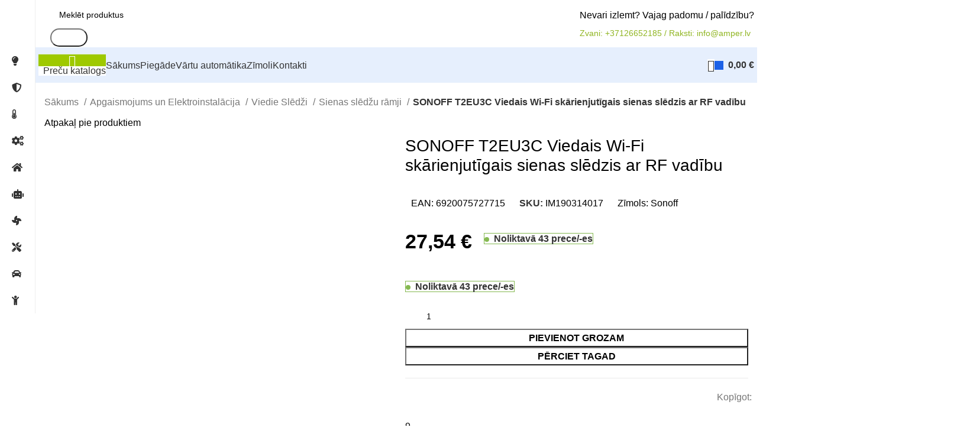

--- FILE ---
content_type: text/html; charset=UTF-8
request_url: https://amper.lv/product/sonoff-t2eu3c-viedais-wi-fi-skarienjutigais-sienas-sledzis-ar-rf-vadibu/
body_size: 91533
content:
<!DOCTYPE html>
<html lang="lv-LV">
<head><script>if(navigator.userAgent.match(/MSIE|Internet Explorer/i)||navigator.userAgent.match(/Trident\/7\..*?rv:11/i)){var href=document.location.href;if(!href.match(/[?&]nowprocket/)){if(href.indexOf("?")==-1){if(href.indexOf("#")==-1){document.location.href=href+"?nowprocket=1"}else{document.location.href=href.replace("#","?nowprocket=1#")}}else{if(href.indexOf("#")==-1){document.location.href=href+"&nowprocket=1"}else{document.location.href=href.replace("#","&nowprocket=1#")}}}}</script><script>class RocketLazyLoadScripts{constructor(e){this.triggerEvents=e,this.userEventHandler=this._triggerListener.bind(this),this.touchStartHandler=this._onTouchStart.bind(this),this.touchMoveHandler=this._onTouchMove.bind(this),this.touchEndHandler=this._onTouchEnd.bind(this),this.clickHandler=this._onClick.bind(this),this.interceptedClicks=[],window.addEventListener("pageshow",t=>{this.persisted=t.persisted}),window.addEventListener("DOMContentLoaded",()=>{this._preconnect3rdParties()}),this.delayedScripts={normal:[],async:[],defer:[]},this.trash=[],this.allJQueries=[]}_addUserInteractionListener(t){if(document.hidden){t._triggerListener();return}this.triggerEvents.forEach(e=>window.addEventListener(e,t.userEventHandler,{passive:!0})),window.addEventListener("touchstart",t.touchStartHandler,{passive:!0}),window.addEventListener("mousedown",t.touchStartHandler),document.addEventListener("visibilitychange",t.userEventHandler)}_removeUserInteractionListener(){this.triggerEvents.forEach(t=>window.removeEventListener(t,this.userEventHandler,{passive:!0})),document.removeEventListener("visibilitychange",this.userEventHandler)}_onTouchStart(t){"HTML"!==t.target.tagName&&(window.addEventListener("touchend",this.touchEndHandler),window.addEventListener("mouseup",this.touchEndHandler),window.addEventListener("touchmove",this.touchMoveHandler,{passive:!0}),window.addEventListener("mousemove",this.touchMoveHandler),t.target.addEventListener("click",this.clickHandler),this._renameDOMAttribute(t.target,"onclick","rocket-onclick"),this._pendingClickStarted())}_onTouchMove(t){window.removeEventListener("touchend",this.touchEndHandler),window.removeEventListener("mouseup",this.touchEndHandler),window.removeEventListener("touchmove",this.touchMoveHandler,{passive:!0}),window.removeEventListener("mousemove",this.touchMoveHandler),t.target.removeEventListener("click",this.clickHandler),this._renameDOMAttribute(t.target,"rocket-onclick","onclick"),this._pendingClickFinished()}_onTouchEnd(t){window.removeEventListener("touchend",this.touchEndHandler),window.removeEventListener("mouseup",this.touchEndHandler),window.removeEventListener("touchmove",this.touchMoveHandler,{passive:!0}),window.removeEventListener("mousemove",this.touchMoveHandler)}_onClick(t){t.target.removeEventListener("click",this.clickHandler),this._renameDOMAttribute(t.target,"rocket-onclick","onclick"),this.interceptedClicks.push(t),t.preventDefault(),t.stopPropagation(),t.stopImmediatePropagation(),this._pendingClickFinished()}_replayClicks(){window.removeEventListener("touchstart",this.touchStartHandler,{passive:!0}),window.removeEventListener("mousedown",this.touchStartHandler),this.interceptedClicks.forEach(t=>{t.target.dispatchEvent(new MouseEvent("click",{view:t.view,bubbles:!0,cancelable:!0}))})}_waitForPendingClicks(){return new Promise(t=>{this._isClickPending?this._pendingClickFinished=t:t()})}_pendingClickStarted(){this._isClickPending=!0}_pendingClickFinished(){this._isClickPending=!1}_renameDOMAttribute(t,e,r){t.hasAttribute&&t.hasAttribute(e)&&(event.target.setAttribute(r,event.target.getAttribute(e)),event.target.removeAttribute(e))}_triggerListener(){this._removeUserInteractionListener(this),"loading"===document.readyState?document.addEventListener("DOMContentLoaded",this._loadEverythingNow.bind(this)):this._loadEverythingNow()}_preconnect3rdParties(){let t=[];document.querySelectorAll("script[type=rocketlazyloadscript]").forEach(e=>{if(e.hasAttribute("src")){let r=new URL(e.src).origin;r!==location.origin&&t.push({src:r,crossOrigin:e.crossOrigin||"module"===e.getAttribute("data-rocket-type")})}}),t=[...new Map(t.map(t=>[JSON.stringify(t),t])).values()],this._batchInjectResourceHints(t,"preconnect")}async _loadEverythingNow(){this.lastBreath=Date.now(),this._delayEventListeners(this),this._delayJQueryReady(this),this._handleDocumentWrite(),this._registerAllDelayedScripts(),this._preloadAllScripts(),await this._loadScriptsFromList(this.delayedScripts.normal),await this._loadScriptsFromList(this.delayedScripts.defer),await this._loadScriptsFromList(this.delayedScripts.async);try{await this._triggerDOMContentLoaded(),await this._triggerWindowLoad()}catch(t){console.error(t)}window.dispatchEvent(new Event("rocket-allScriptsLoaded")),this._waitForPendingClicks().then(()=>{this._replayClicks()}),this._emptyTrash()}_registerAllDelayedScripts(){document.querySelectorAll("script[type=rocketlazyloadscript]").forEach(t=>{t.hasAttribute("data-rocket-src")?t.hasAttribute("async")&&!1!==t.async?this.delayedScripts.async.push(t):t.hasAttribute("defer")&&!1!==t.defer||"module"===t.getAttribute("data-rocket-type")?this.delayedScripts.defer.push(t):this.delayedScripts.normal.push(t):this.delayedScripts.normal.push(t)})}async _transformScript(t){return new Promise((await this._littleBreath(),navigator.userAgent.indexOf("Firefox/")>0||""===navigator.vendor)?e=>{let r=document.createElement("script");[...t.attributes].forEach(t=>{let e=t.nodeName;"type"!==e&&("data-rocket-type"===e&&(e="type"),"data-rocket-src"===e&&(e="src"),r.setAttribute(e,t.nodeValue))}),t.text&&(r.text=t.text),r.hasAttribute("src")?(r.addEventListener("load",e),r.addEventListener("error",e)):(r.text=t.text,e());try{t.parentNode.replaceChild(r,t)}catch(i){e()}}:async e=>{function r(){t.setAttribute("data-rocket-status","failed"),e()}try{let i=t.getAttribute("data-rocket-type"),n=t.getAttribute("data-rocket-src");t.text,i?(t.type=i,t.removeAttribute("data-rocket-type")):t.removeAttribute("type"),t.addEventListener("load",function r(){t.setAttribute("data-rocket-status","executed"),e()}),t.addEventListener("error",r),n?(t.removeAttribute("data-rocket-src"),t.src=n):t.src="data:text/javascript;base64,"+window.btoa(unescape(encodeURIComponent(t.text)))}catch(s){r()}})}async _loadScriptsFromList(t){let e=t.shift();return e&&e.isConnected?(await this._transformScript(e),this._loadScriptsFromList(t)):Promise.resolve()}_preloadAllScripts(){this._batchInjectResourceHints([...this.delayedScripts.normal,...this.delayedScripts.defer,...this.delayedScripts.async],"preload")}_batchInjectResourceHints(t,e){var r=document.createDocumentFragment();t.forEach(t=>{let i=t.getAttribute&&t.getAttribute("data-rocket-src")||t.src;if(i){let n=document.createElement("link");n.href=i,n.rel=e,"preconnect"!==e&&(n.as="script"),t.getAttribute&&"module"===t.getAttribute("data-rocket-type")&&(n.crossOrigin=!0),t.crossOrigin&&(n.crossOrigin=t.crossOrigin),t.integrity&&(n.integrity=t.integrity),r.appendChild(n),this.trash.push(n)}}),document.head.appendChild(r)}_delayEventListeners(t){let e={};function r(t,r){!function t(r){!e[r]&&(e[r]={originalFunctions:{add:r.addEventListener,remove:r.removeEventListener},eventsToRewrite:[]},r.addEventListener=function(){arguments[0]=i(arguments[0]),e[r].originalFunctions.add.apply(r,arguments)},r.removeEventListener=function(){arguments[0]=i(arguments[0]),e[r].originalFunctions.remove.apply(r,arguments)});function i(t){return e[r].eventsToRewrite.indexOf(t)>=0?"rocket-"+t:t}}(t),e[t].eventsToRewrite.push(r)}function i(t,e){let r=t[e];Object.defineProperty(t,e,{get:()=>r||function(){},set(i){t["rocket"+e]=r=i}})}r(document,"DOMContentLoaded"),r(window,"DOMContentLoaded"),r(window,"load"),r(window,"pageshow"),r(document,"readystatechange"),i(document,"onreadystatechange"),i(window,"onload"),i(window,"onpageshow")}_delayJQueryReady(t){let e;function r(r){if(r&&r.fn&&!t.allJQueries.includes(r)){r.fn.ready=r.fn.init.prototype.ready=function(e){return t.domReadyFired?e.bind(document)(r):document.addEventListener("rocket-DOMContentLoaded",()=>e.bind(document)(r)),r([])};let i=r.fn.on;r.fn.on=r.fn.init.prototype.on=function(){if(this[0]===window){function t(t){return t.split(" ").map(t=>"load"===t||0===t.indexOf("load.")?"rocket-jquery-load":t).join(" ")}"string"==typeof arguments[0]||arguments[0]instanceof String?arguments[0]=t(arguments[0]):"object"==typeof arguments[0]&&Object.keys(arguments[0]).forEach(e=>{delete Object.assign(arguments[0],{[t(e)]:arguments[0][e]})[e]})}return i.apply(this,arguments),this},t.allJQueries.push(r)}e=r}r(window.jQuery),Object.defineProperty(window,"jQuery",{get:()=>e,set(t){r(t)}})}async _triggerDOMContentLoaded(){this.domReadyFired=!0,await this._littleBreath(),document.dispatchEvent(new Event("rocket-DOMContentLoaded")),await this._littleBreath(),window.dispatchEvent(new Event("rocket-DOMContentLoaded")),await this._littleBreath(),document.dispatchEvent(new Event("rocket-readystatechange")),await this._littleBreath(),document.rocketonreadystatechange&&document.rocketonreadystatechange()}async _triggerWindowLoad(){await this._littleBreath(),window.dispatchEvent(new Event("rocket-load")),await this._littleBreath(),window.rocketonload&&window.rocketonload(),await this._littleBreath(),this.allJQueries.forEach(t=>t(window).trigger("rocket-jquery-load")),await this._littleBreath();let t=new Event("rocket-pageshow");t.persisted=this.persisted,window.dispatchEvent(t),await this._littleBreath(),window.rocketonpageshow&&window.rocketonpageshow({persisted:this.persisted})}_handleDocumentWrite(){let t=new Map;document.write=document.writeln=function(e){let r=document.currentScript;r||console.error("WPRocket unable to document.write this: "+e);let i=document.createRange(),n=r.parentElement,s=t.get(r);void 0===s&&(s=r.nextSibling,t.set(r,s));let a=document.createDocumentFragment();i.setStart(a,0),a.appendChild(i.createContextualFragment(e)),n.insertBefore(a,s)}}async _littleBreath(){Date.now()-this.lastBreath>45&&(await this._requestAnimFrame(),this.lastBreath=Date.now())}async _requestAnimFrame(){return document.hidden?new Promise(t=>setTimeout(t)):new Promise(t=>requestAnimationFrame(t))}_emptyTrash(){this.trash.forEach(t=>t.remove())}}</script>
	<meta charset="UTF-8">
	<link rel="profile" href="https://gmpg.org/xfn/11">
	<link rel="pingback" href="https://amper.lv/xmlrpc.php">

	<title>SONOFF T2EU3C Viedais Wi-Fi skārienjutīgais sienas slēdzis ar RF vadību &#8211; Amper.lv</title><link rel="preload" as="style" href="[data-uri]" data-type="kppassive" data-kplinkhref="https://fonts.googleapis.com/css?family=Open%20Sans%3A400%2C600%7CLexend%20Deca%3A400%2C600%2C500%2C700&#038;display=swap" /><link rel="stylesheet" href="[data-uri]" media="print" onload="this.media='all'" data-type="kppassive" data-kplinkhref="https://fonts.googleapis.com/css?family=Open%20Sans%3A400%2C600%7CLexend%20Deca%3A400%2C600%2C500%2C700&#038;display=swap" /><noscript><link rel="stylesheet" href="[data-uri]" data-type="kppassive" data-kplinkhref="https://fonts.googleapis.com/css?family=Open%20Sans%3A400%2C600%7CLexend%20Deca%3A400%2C600%2C500%2C700&#038;display=swap" /></noscript>
<meta name='robots' content='max-image-preview:large' />
<link rel='dns-prefetch' href='//capi-automation.s3.us-east-2.amazonaws.com' />
<link rel='dns-prefetch' href='//use.fontawesome.com' />
<link rel='dns-prefetch' href='//fonts.googleapis.com' />
<link href='https://fonts.gstatic.com' crossorigin rel='preconnect' />
<link rel="alternate" type="application/rss+xml" title="Amper.lv&raquo; Plūsma" href="https://amper.lv/feed/" />
<link rel="alternate" type="application/rss+xml" title="Komentāru plūsma" href="https://amper.lv/comments/feed/" />
<link rel="alternate" title="oEmbed (JSON)" type="application/json+oembed" href="https://amper.lv/wp-json/oembed/1.0/embed?url=https%3A%2F%2Famper.lv%2Fproduct%2Fsonoff-t2eu3c-viedais-wi-fi-skarienjutigais-sienas-sledzis-ar-rf-vadibu%2F" />
<link rel="alternate" title="oEmbed (XML)" type="text/xml+oembed" href="https://amper.lv/wp-json/oembed/1.0/embed?url=https%3A%2F%2Famper.lv%2Fproduct%2Fsonoff-t2eu3c-viedais-wi-fi-skarienjutigais-sienas-sledzis-ar-rf-vadibu%2F&#038;format=xml" />
<style id='wp-img-auto-sizes-contain-inline-css' type='text/css'>
img:is([sizes=auto i],[sizes^="auto," i]){contain-intrinsic-size:3000px 1500px}
/*# sourceURL=wp-img-auto-sizes-contain-inline-css */
</style>
<link data-minify="1" rel='stylesheet' id='berocket_products_label_style-css' href='https://amper.lv/wp-content/cache/min/1/wp-content/plugins/woocommerce-advanced-products-labels/css/frontend.css?ver=1753078547' type='text/css' media='all' />
<style id='berocket_products_label_style-inline-css' type='text/css'>

            @media (min-width: 1025px) {
                .berocket_hide_on_device_desktop:not(.berocket_alabel_id_demo) {display:none!important;}
            }
            @media (min-width: 768px) and (max-width: 1024px) {
                .berocket_hide_on_device_tablet:not(.berocket_alabel_id_demo) {display:none!important;}
            }
            @media (max-width: 767px) {
                .berocket_hide_on_device_mobile:not(.berocket_alabel_id_demo) {display:none!important;}
            }
            

        .berocket_better_labels:before,
        .berocket_better_labels:after {
            clear: both;
            content: " ";
            display: block;
        }
        .berocket_better_labels.berocket_better_labels_image {
            position: absolute!important;
            top: 0px!important;
            bottom: 0px!important;
            left: 0px!important;
            right: 0px!important;
            pointer-events: none;
        }
        .berocket_better_labels.berocket_better_labels_image * {
            pointer-events: none;
        }
        .berocket_better_labels.berocket_better_labels_image img,
        .berocket_better_labels.berocket_better_labels_image .fa,
        .berocket_better_labels.berocket_better_labels_image .berocket_color_label,
        .berocket_better_labels.berocket_better_labels_image .berocket_image_background,
        .berocket_better_labels .berocket_better_labels_line .br_alabel,
        .berocket_better_labels .berocket_better_labels_line .br_alabel span {
            pointer-events: all;
        }
        .berocket_better_labels .berocket_color_label,
        .br_alabel .berocket_color_label {
            width: 100%;
            height: 100%;
            display: block;
        }
        .berocket_better_labels .berocket_better_labels_position_left {
            text-align:left;
            float: left;
            clear: left;
        }
        .berocket_better_labels .berocket_better_labels_position_center {
            text-align:center;
        }
        .berocket_better_labels .berocket_better_labels_position_right {
            text-align:right;
            float: right;
            clear: right;
        }
        .berocket_better_labels.berocket_better_labels_label {
            clear: both
        }
        .berocket_better_labels .berocket_better_labels_line {
            line-height: 1px;
        }
        .berocket_better_labels.berocket_better_labels_label .berocket_better_labels_line {
            clear: none;
        }
        .berocket_better_labels .berocket_better_labels_position_left .berocket_better_labels_line {
            clear: left;
        }
        .berocket_better_labels .berocket_better_labels_position_right .berocket_better_labels_line {
            clear: right;
        }
        .berocket_better_labels .berocket_better_labels_line .br_alabel {
            display: inline-block;
            position: relative;
            top: 0!important;
            left: 0!important;
            right: 0!important;
            line-height: 1px;
        }.berocket_better_labels .berocket_better_labels_position {
                display: flex;
                flex-direction: column;
            }
            .berocket_better_labels .berocket_better_labels_position.berocket_better_labels_position_left {
                align-items: start;
            }
            .berocket_better_labels .berocket_better_labels_position.berocket_better_labels_position_right {
                align-items: end;
            }
            .berocket_better_labels .berocket_better_labels_position.berocket_better_labels_position_center {
                align-items: center;
            }
            .berocket_better_labels .berocket_better_labels_position .berocket_better_labels_inline {
                display: flex;
                align-items: start;
            }
/*# sourceURL=berocket_products_label_style-inline-css */
</style>
<link rel='stylesheet' id='bootstrap-css' href='https://amper.lv/wp-content/themes/woodmart/css/bootstrap-light.min.css?ver=7.5.2' type='text/css' media='all' />
<link rel='stylesheet' id='woodmart-style-css' href='https://amper.lv/wp-content/themes/woodmart/css/parts/base.min.css?ver=7.5.2' type='text/css' media='all' />
<link rel='stylesheet' id='wd-widget-price-filter-css' href='https://amper.lv/wp-content/themes/woodmart/css/parts/woo-widget-price-filter.min.css?ver=7.5.2' type='text/css' media='all' />
<link rel='stylesheet' id='wp-block-library-css' href='https://amper.lv/wp-includes/css/dist/block-library/style.min.css?ver=6.9' type='text/css' media='all' />
<style id='classic-theme-styles-inline-css' type='text/css'>
/*! This file is auto-generated */
.wp-block-button__link{color:#fff;background-color:#32373c;border-radius:9999px;box-shadow:none;text-decoration:none;padding:calc(.667em + 2px) calc(1.333em + 2px);font-size:1.125em}.wp-block-file__button{background:#32373c;color:#fff;text-decoration:none}
/*# sourceURL=/wp-includes/css/classic-themes.min.css */
</style>
<style id='font-awesome-svg-styles-default-inline-css' type='text/css'>
.svg-inline--fa {
  display: inline-block;
  height: 1em;
  overflow: visible;
  vertical-align: -.125em;
}
/*# sourceURL=font-awesome-svg-styles-default-inline-css */
</style>
<link data-minify="1" rel='stylesheet' id='font-awesome-svg-styles-css' href='https://amper.lv/wp-content/cache/min/1/wp-content/uploads/font-awesome/v5.15.4/css/svg-with-js.css?ver=1753078548' type='text/css' media='all' />
<style id='font-awesome-svg-styles-inline-css' type='text/css'>
   .wp-block-font-awesome-icon svg::before,
   .wp-rich-text-font-awesome-icon svg::before {content: unset;}
/*# sourceURL=font-awesome-svg-styles-inline-css */
</style>
<style id='woocommerce-inline-inline-css' type='text/css'>
.woocommerce form .form-row .required { visibility: visible; }
/*# sourceURL=woocommerce-inline-inline-css */
</style>
<link data-minify="1" rel='stylesheet' id='montonio-style-css' href='https://amper.lv/wp-content/cache/min/1/wp-content/plugins/montonio-for-woocommerce/assets/css/montonio-style.css?ver=1753078548' type='text/css' media='all' />
<link rel='stylesheet' id='woo-variation-swatches-css' href='https://amper.lv/wp-content/plugins/woo-variation-swatches/assets/css/frontend.min.css?ver=1762885387' type='text/css' media='all' />
<style id='woo-variation-swatches-inline-css' type='text/css'>
:root {
--wvs-tick:url("data:image/svg+xml;utf8,%3Csvg filter='drop-shadow(0px 0px 2px rgb(0 0 0 / .8))' xmlns='http://www.w3.org/2000/svg'  viewBox='0 0 30 30'%3E%3Cpath fill='none' stroke='%23ffffff' stroke-linecap='round' stroke-linejoin='round' stroke-width='4' d='M4 16L11 23 27 7'/%3E%3C/svg%3E");

--wvs-cross:url("data:image/svg+xml;utf8,%3Csvg filter='drop-shadow(0px 0px 5px rgb(255 255 255 / .6))' xmlns='http://www.w3.org/2000/svg' width='72px' height='72px' viewBox='0 0 24 24'%3E%3Cpath fill='none' stroke='%23ff0000' stroke-linecap='round' stroke-width='0.6' d='M5 5L19 19M19 5L5 19'/%3E%3C/svg%3E");
--wvs-single-product-item-width:30px;
--wvs-single-product-item-height:30px;
--wvs-single-product-item-font-size:16px}
/*# sourceURL=woo-variation-swatches-inline-css */
</style>
<link data-minify="1" rel='stylesheet' id='woobt-frontend-css' href='https://amper.lv/wp-content/cache/min/1/wp-content/plugins/woo-bought-together/assets/css/frontend.css?ver=1753078548' type='text/css' media='all' />
<link data-minify="1" rel='stylesheet' id='brands-styles-css' href='https://amper.lv/wp-content/cache/min/1/wp-content/plugins/woocommerce/assets/css/brands.css?ver=1753078548' type='text/css' media='all' />
<link data-minify="1" rel='stylesheet' id='font-awesome-official-css' href='https://amper.lv/wp-content/cache/min/1/releases/v5.15.4/css/all.css?ver=1753078548' type='text/css' media='all' crossorigin="anonymous" />
<link data-minify="1" rel='stylesheet' id='dashicons-css' href='https://amper.lv/wp-content/cache/min/1/wp-includes/css/dashicons.min.css?ver=1753078592' type='text/css' media='all' />
<link rel='stylesheet' id='thwepof-public-style-css' href='https://amper.lv/wp-content/plugins/woo-extra-product-options/public/assets/css/thwepof-public.min.css?ver=6.9' type='text/css' media='all' />
<link data-minify="1" rel='stylesheet' id='jquery-ui-style-css' href='https://amper.lv/wp-content/cache/min/1/wp-content/plugins/woo-extra-product-options/public/assets/css/jquery-ui/jquery-ui.css?ver=1753078592' type='text/css' media='all' />
<link data-minify="1" rel='stylesheet' id='jquery-timepicker-css' href='https://amper.lv/wp-content/cache/min/1/wp-content/plugins/woo-extra-product-options/public/assets/js/timepicker/jquery.timepicker.css?ver=1753078592' type='text/css' media='all' />
<link data-minify="1" rel='stylesheet' id='js_composer_front-css' href='https://amper.lv/wp-content/cache/min/1/wp-content/plugins/js_composer/assets/css/js_composer.min.css?ver=1753078548' type='text/css' media='all' />
<link rel='stylesheet' id='wd-widget-tag-cloud-css' href='https://amper.lv/wp-content/themes/woodmart/css/parts/widget-tag-cloud.min.css?ver=7.5.2' type='text/css' media='all' />
<link rel='stylesheet' id='wd-widget-recent-post-comments-css' href='https://amper.lv/wp-content/themes/woodmart/css/parts/widget-recent-post-comments.min.css?ver=7.5.2' type='text/css' media='all' />
<link rel='stylesheet' id='wd-widget-wd-recent-posts-css' href='https://amper.lv/wp-content/themes/woodmart/css/parts/widget-wd-recent-posts.min.css?ver=7.5.2' type='text/css' media='all' />
<link rel='stylesheet' id='wd-widget-nav-css' href='https://amper.lv/wp-content/themes/woodmart/css/parts/widget-nav.min.css?ver=7.5.2' type='text/css' media='all' />
<link rel='stylesheet' id='wd-widget-wd-layered-nav-css' href='https://amper.lv/wp-content/themes/woodmart/css/parts/woo-widget-wd-layered-nav.min.css?ver=7.5.2' type='text/css' media='all' />
<link rel='stylesheet' id='wd-woo-mod-swatches-base-css' href='https://amper.lv/wp-content/themes/woodmart/css/parts/woo-mod-swatches-base.min.css?ver=7.5.2' type='text/css' media='all' />
<link rel='stylesheet' id='wd-woo-mod-swatches-filter-css' href='https://amper.lv/wp-content/themes/woodmart/css/parts/woo-mod-swatches-filter.min.css?ver=7.5.2' type='text/css' media='all' />
<link rel='stylesheet' id='wd-widget-product-cat-css' href='https://amper.lv/wp-content/themes/woodmart/css/parts/woo-widget-product-cat.min.css?ver=7.5.2' type='text/css' media='all' />
<link rel='stylesheet' id='wd-widget-layered-nav-stock-status-css' href='https://amper.lv/wp-content/themes/woodmart/css/parts/woo-widget-layered-nav-stock-status.min.css?ver=7.5.2' type='text/css' media='all' />
<link rel='stylesheet' id='wd-widget-product-list-css' href='https://amper.lv/wp-content/themes/woodmart/css/parts/woo-widget-product-list.min.css?ver=7.5.2' type='text/css' media='all' />
<link rel='stylesheet' id='wd-widget-slider-price-filter-css' href='https://amper.lv/wp-content/themes/woodmart/css/parts/woo-widget-slider-price-filter.min.css?ver=7.5.2' type='text/css' media='all' />
<link rel='stylesheet' id='wd-lazy-loading-css' href='https://amper.lv/wp-content/themes/woodmart/css/parts/opt-lazy-load.min.css?ver=7.5.2' type='text/css' media='all' />
<link rel='stylesheet' id='wd-wp-gutenberg-css' href='https://amper.lv/wp-content/themes/woodmart/css/parts/wp-gutenberg.min.css?ver=7.5.2' type='text/css' media='all' />
<link rel='stylesheet' id='wd-wpcf7-css' href='https://amper.lv/wp-content/themes/woodmart/css/parts/int-wpcf7.min.css?ver=7.5.2' type='text/css' media='all' />
<link rel='stylesheet' id='wd-revolution-slider-css' href='https://amper.lv/wp-content/themes/woodmart/css/parts/int-rev-slider.min.css?ver=7.5.2' type='text/css' media='all' />
<link rel='stylesheet' id='wd-wpbakery-base-css' href='https://amper.lv/wp-content/themes/woodmart/css/parts/int-wpb-base.min.css?ver=7.5.2' type='text/css' media='all' />
<link rel='stylesheet' id='wd-wpbakery-base-deprecated-css' href='https://amper.lv/wp-content/themes/woodmart/css/parts/int-wpb-base-deprecated.min.css?ver=7.5.2' type='text/css' media='all' />
<link rel='stylesheet' id='wd-woo-extra-prod-opt-css' href='https://amper.lv/wp-content/themes/woodmart/css/parts/int-woo-extra-prod-opt.min.css?ver=7.5.2' type='text/css' media='all' />
<link rel='stylesheet' id='wd-woocommerce-base-css' href='https://amper.lv/wp-content/themes/woodmart/css/parts/woocommerce-base.min.css?ver=7.5.2' type='text/css' media='all' />
<link rel='stylesheet' id='wd-mod-star-rating-css' href='https://amper.lv/wp-content/themes/woodmart/css/parts/mod-star-rating.min.css?ver=7.5.2' type='text/css' media='all' />
<link rel='stylesheet' id='wd-woo-el-track-order-css' href='https://amper.lv/wp-content/themes/woodmart/css/parts/woo-el-track-order.min.css?ver=7.5.2' type='text/css' media='all' />
<link rel='stylesheet' id='wd-woocommerce-block-notices-css' href='https://amper.lv/wp-content/themes/woodmart/css/parts/woo-mod-block-notices.min.css?ver=7.5.2' type='text/css' media='all' />
<link rel='stylesheet' id='wd-woo-gutenberg-css' href='https://amper.lv/wp-content/themes/woodmart/css/parts/woo-gutenberg.min.css?ver=7.5.2' type='text/css' media='all' />
<link rel='stylesheet' id='wd-woo-mod-quantity-css' href='https://amper.lv/wp-content/themes/woodmart/css/parts/woo-mod-quantity.min.css?ver=7.5.2' type='text/css' media='all' />
<link rel='stylesheet' id='wd-woo-opt-free-progress-bar-css' href='https://amper.lv/wp-content/themes/woodmart/css/parts/woo-opt-free-progress-bar.min.css?ver=7.5.2' type='text/css' media='all' />
<link rel='stylesheet' id='wd-woo-mod-progress-bar-css' href='https://amper.lv/wp-content/themes/woodmart/css/parts/woo-mod-progress-bar.min.css?ver=7.5.2' type='text/css' media='all' />
<link rel='stylesheet' id='wd-woo-single-prod-el-base-css' href='https://amper.lv/wp-content/themes/woodmart/css/parts/woo-single-prod-el-base.min.css?ver=7.5.2' type='text/css' media='all' />
<link rel='stylesheet' id='wd-woo-mod-stock-status-css' href='https://amper.lv/wp-content/themes/woodmart/css/parts/woo-mod-stock-status.min.css?ver=7.5.2' type='text/css' media='all' />
<link rel='stylesheet' id='wd-woo-mod-shop-attributes-css' href='https://amper.lv/wp-content/themes/woodmart/css/parts/woo-mod-shop-attributes.min.css?ver=7.5.2' type='text/css' media='all' />
<link data-minify="1" rel='stylesheet' id='child-style-css' href='https://amper.lv/wp-content/cache/min/1/wp-content/themes/woodmart-child/style.css?ver=1753078548' type='text/css' media='all' />
<link rel='stylesheet' id='wd-mod-nav-vertical-css' href='https://amper.lv/wp-content/themes/woodmart/css/parts/mod-nav-vertical.min.css?ver=7.5.2' type='text/css' media='all' />
<link rel='stylesheet' id='wd-sticky-nav-css' href='https://amper.lv/wp-content/themes/woodmart/css/parts/opt-sticky-nav.min.css?ver=7.5.2' type='text/css' media='all' />
<link rel='stylesheet' id='wd-dropdown-full-height-css' href='https://amper.lv/wp-content/themes/woodmart/css/parts/mod-dropdown-full-height.min.css?ver=7.5.2' type='text/css' media='all' />
<link rel='stylesheet' id='wd-header-mod-content-calc-css' href='https://amper.lv/wp-content/themes/woodmart/css/parts/header-mod-content-calc.min.css?ver=7.5.2' type='text/css' media='all' />
<link rel='stylesheet' id='wd-header-base-css' href='https://amper.lv/wp-content/themes/woodmart/css/parts/header-base.min.css?ver=7.5.2' type='text/css' media='all' />
<link rel='stylesheet' id='wd-mod-tools-css' href='https://amper.lv/wp-content/themes/woodmart/css/parts/mod-tools.min.css?ver=7.5.2' type='text/css' media='all' />
<link rel='stylesheet' id='wd-header-search-css' href='https://amper.lv/wp-content/themes/woodmart/css/parts/header-el-search.min.css?ver=7.5.2' type='text/css' media='all' />
<link rel='stylesheet' id='wd-header-search-form-css' href='https://amper.lv/wp-content/themes/woodmart/css/parts/header-el-search-form.min.css?ver=7.5.2' type='text/css' media='all' />
<link rel='stylesheet' id='wd-wd-search-results-css' href='https://amper.lv/wp-content/themes/woodmart/css/parts/wd-search-results.min.css?ver=7.5.2' type='text/css' media='all' />
<link rel='stylesheet' id='wd-wd-search-form-css' href='https://amper.lv/wp-content/themes/woodmart/css/parts/wd-search-form.min.css?ver=7.5.2' type='text/css' media='all' />
<link rel='stylesheet' id='wd-header-elements-base-css' href='https://amper.lv/wp-content/themes/woodmart/css/parts/header-el-base.min.css?ver=7.5.2' type='text/css' media='all' />
<link rel='stylesheet' id='wd-info-box-css' href='https://amper.lv/wp-content/themes/woodmart/css/parts/el-info-box.min.css?ver=7.5.2' type='text/css' media='all' />
<link rel='stylesheet' id='wd-header-mobile-nav-dropdown-css' href='https://amper.lv/wp-content/themes/woodmart/css/parts/header-el-mobile-nav-dropdown.min.css?ver=7.5.2' type='text/css' media='all' />
<link rel='stylesheet' id='wd-woo-mod-login-form-css' href='https://amper.lv/wp-content/themes/woodmart/css/parts/woo-mod-login-form.min.css?ver=7.5.2' type='text/css' media='all' />
<link rel='stylesheet' id='wd-header-my-account-css' href='https://amper.lv/wp-content/themes/woodmart/css/parts/header-el-my-account.min.css?ver=7.5.2' type='text/css' media='all' />
<link rel='stylesheet' id='wd-mod-tools-design-8-css' href='https://amper.lv/wp-content/themes/woodmart/css/parts/mod-tools-design-8.min.css?ver=7.5.2' type='text/css' media='all' />
<link rel='stylesheet' id='wd-header-cart-side-css' href='https://amper.lv/wp-content/themes/woodmart/css/parts/header-el-cart-side.min.css?ver=7.5.2' type='text/css' media='all' />
<link rel='stylesheet' id='wd-header-cart-css' href='https://amper.lv/wp-content/themes/woodmart/css/parts/header-el-cart.min.css?ver=7.5.2' type='text/css' media='all' />
<link rel='stylesheet' id='wd-widget-shopping-cart-css' href='https://amper.lv/wp-content/themes/woodmart/css/parts/woo-widget-shopping-cart.min.css?ver=7.5.2' type='text/css' media='all' />
<link rel='stylesheet' id='wd-woo-single-prod-builder-css' href='https://amper.lv/wp-content/themes/woodmart/css/parts/woo-single-prod-builder.min.css?ver=7.5.2' type='text/css' media='all' />
<link rel='stylesheet' id='wd-woo-el-breadcrumbs-builder-css' href='https://amper.lv/wp-content/themes/woodmart/css/parts/woo-el-breadcrumbs-builder.min.css?ver=7.5.2' type='text/css' media='all' />
<link rel='stylesheet' id='wd-woo-single-prod-el-navigation-css' href='https://amper.lv/wp-content/themes/woodmart/css/parts/woo-single-prod-el-navigation.min.css?ver=7.5.2' type='text/css' media='all' />
<link rel='stylesheet' id='wd-woo-single-prod-el-gallery-css' href='https://amper.lv/wp-content/themes/woodmart/css/parts/woo-single-prod-el-gallery.min.css?ver=7.5.2' type='text/css' media='all' />
<link rel='stylesheet' id='wd-woo-single-prod-el-gallery-opt-thumb-left-desktop-css' href='https://amper.lv/wp-content/themes/woodmart/css/parts/woo-single-prod-el-gallery-opt-thumb-left-desktop.min.css?ver=7.5.2' type='text/css' media='all' />
<link rel='stylesheet' id='wd-swiper-css' href='https://amper.lv/wp-content/themes/woodmart/css/parts/lib-swiper.min.css?ver=7.5.2' type='text/css' media='all' />
<link rel='stylesheet' id='wd-swiper-arrows-css' href='https://amper.lv/wp-content/themes/woodmart/css/parts/lib-swiper-arrows.min.css?ver=7.5.2' type='text/css' media='all' />
<link rel='stylesheet' id='wd-photoswipe-css' href='https://amper.lv/wp-content/themes/woodmart/css/parts/lib-photoswipe.min.css?ver=7.5.2' type='text/css' media='all' />
<link rel='stylesheet' id='wd-social-icons-css' href='https://amper.lv/wp-content/themes/woodmart/css/parts/el-social-icons.min.css?ver=7.5.2' type='text/css' media='all' />
<link rel='stylesheet' id='wd-woo-mod-product-count-css' href='https://amper.lv/wp-content/themes/woodmart/css/parts/woo-mod-product-count.min.css?ver=7.5.2' type='text/css' media='all' />
<link rel='stylesheet' id='wd-woo-opt-visits-count-css' href='https://amper.lv/wp-content/themes/woodmart/css/parts/woo-opt-visits-count.min.css?ver=7.5.2' type='text/css' media='all' />
<link rel='stylesheet' id='wd-section-title-css' href='https://amper.lv/wp-content/themes/woodmart/css/parts/el-section-title.min.css?ver=7.5.2' type='text/css' media='all' />
<link rel='stylesheet' id='wd-mod-highlighted-text-css' href='https://amper.lv/wp-content/themes/woodmart/css/parts/mod-highlighted-text.min.css?ver=7.5.2' type='text/css' media='all' />
<link rel='stylesheet' id='wd-product-loop-css' href='https://amper.lv/wp-content/themes/woodmart/css/parts/woo-product-loop.min.css?ver=7.5.2' type='text/css' media='all' />
<link rel='stylesheet' id='wd-product-loop-fw-button-css' href='https://amper.lv/wp-content/themes/woodmart/css/parts/woo-prod-loop-fw-button.min.css?ver=7.5.2' type='text/css' media='all' />
<link rel='stylesheet' id='wd-woo-mod-add-btn-replace-css' href='https://amper.lv/wp-content/themes/woodmart/css/parts/woo-mod-add-btn-replace.min.css?ver=7.5.2' type='text/css' media='all' />
<link rel='stylesheet' id='wd-woo-mod-quantity-overlap-css' href='https://amper.lv/wp-content/themes/woodmart/css/parts/woo-mod-quantity-overlap.min.css?ver=7.5.2' type='text/css' media='all' />
<link rel='stylesheet' id='wd-mod-more-description-css' href='https://amper.lv/wp-content/themes/woodmart/css/parts/mod-more-description.min.css?ver=7.5.2' type='text/css' media='all' />
<link rel='stylesheet' id='wd-woo-opt-products-bg-css' href='https://amper.lv/wp-content/themes/woodmart/css/parts/woo-opt-products-bg.min.css?ver=7.5.2' type='text/css' media='all' />
<link rel='stylesheet' id='wd-woo-opt-stretch-cont-css' href='https://amper.lv/wp-content/themes/woodmart/css/parts/woo-opt-stretch-cont.min.css?ver=7.5.2' type='text/css' media='all' />
<link rel='stylesheet' id='wd-woo-opt-title-limit-css' href='https://amper.lv/wp-content/themes/woodmart/css/parts/woo-opt-title-limit.min.css?ver=7.5.2' type='text/css' media='all' />
<link rel='stylesheet' id='wd-woo-opt-grid-gallery-css' href='https://amper.lv/wp-content/themes/woodmart/css/parts/woo-opt-grid-gallery.min.css?ver=7.5.2' type='text/css' media='all' />
<link rel='stylesheet' id='wd-woo-prod-loop-small-css' href='https://amper.lv/wp-content/themes/woodmart/css/parts/woo-prod-loop-small.min.css?ver=7.5.2' type='text/css' media='all' />
<link rel='stylesheet' id='wd-footer-base-css' href='https://amper.lv/wp-content/themes/woodmart/css/parts/footer-base.min.css?ver=7.5.2' type='text/css' media='all' />
<link rel='stylesheet' id='wd-text-block-css' href='https://amper.lv/wp-content/themes/woodmart/css/parts/el-text-block.min.css?ver=7.5.2' type='text/css' media='all' />
<link rel='stylesheet' id='wd-widget-nav-mega-menu-css' href='https://amper.lv/wp-content/themes/woodmart/css/parts/widget-nav-mega-menu.min.css?ver=7.5.2' type='text/css' media='all' />
<link rel='stylesheet' id='wd-mod-nav-vertical-design-simple-css' href='https://amper.lv/wp-content/themes/woodmart/css/parts/mod-nav-vertical-design-simple.min.css?ver=7.5.2' type='text/css' media='all' />
<link rel='stylesheet' id='wd-scroll-top-css' href='https://amper.lv/wp-content/themes/woodmart/css/parts/opt-scrolltotop.min.css?ver=7.5.2' type='text/css' media='all' />
<link rel='stylesheet' id='wd-header-my-account-sidebar-css' href='https://amper.lv/wp-content/themes/woodmart/css/parts/header-el-my-account-sidebar.min.css?ver=7.5.2' type='text/css' media='all' />
<link rel='stylesheet' id='wd-cookies-popup-css' href='https://amper.lv/wp-content/themes/woodmart/css/parts/opt-cookies.min.css?ver=7.5.2' type='text/css' media='all' />
<link rel='stylesheet' id='wd-bottom-toolbar-css' href='https://amper.lv/wp-content/themes/woodmart/css/parts/opt-bottom-toolbar.min.css?ver=7.5.2' type='text/css' media='all' />
<link data-minify="1" rel='stylesheet' id='xts-style-theme_settings_default-css' href='https://amper.lv/wp-content/cache/min/1/wp-content/uploads/2025/02/xts-theme_settings_default-1738493674.css?ver=1753078548' type='text/css' media='all' />

<link data-minify="1" rel='stylesheet' id='font-awesome-official-v4shim-css' href='https://amper.lv/wp-content/cache/min/1/releases/v5.15.4/css/v4-shims.css?ver=1753078548' type='text/css' media='all' crossorigin="anonymous" />
<style id='font-awesome-official-v4shim-inline-css' type='text/css'>
@font-face {
font-family: "FontAwesome";
font-display: block;
src: url("https://use.fontawesome.com/releases/v5.15.4/webfonts/fa-brands-400.eot"),
		url("https://use.fontawesome.com/releases/v5.15.4/webfonts/fa-brands-400.eot?#iefix") format("embedded-opentype"),
		url("https://use.fontawesome.com/releases/v5.15.4/webfonts/fa-brands-400.woff2") format("woff2"),
		url("https://use.fontawesome.com/releases/v5.15.4/webfonts/fa-brands-400.woff") format("woff"),
		url("https://use.fontawesome.com/releases/v5.15.4/webfonts/fa-brands-400.ttf") format("truetype"),
		url("https://use.fontawesome.com/releases/v5.15.4/webfonts/fa-brands-400.svg#fontawesome") format("svg");
}

@font-face {
font-family: "FontAwesome";
font-display: block;
src: url("https://use.fontawesome.com/releases/v5.15.4/webfonts/fa-solid-900.eot"),
		url("https://use.fontawesome.com/releases/v5.15.4/webfonts/fa-solid-900.eot?#iefix") format("embedded-opentype"),
		url("https://use.fontawesome.com/releases/v5.15.4/webfonts/fa-solid-900.woff2") format("woff2"),
		url("https://use.fontawesome.com/releases/v5.15.4/webfonts/fa-solid-900.woff") format("woff"),
		url("https://use.fontawesome.com/releases/v5.15.4/webfonts/fa-solid-900.ttf") format("truetype"),
		url("https://use.fontawesome.com/releases/v5.15.4/webfonts/fa-solid-900.svg#fontawesome") format("svg");
}

@font-face {
font-family: "FontAwesome";
font-display: block;
src: url("https://use.fontawesome.com/releases/v5.15.4/webfonts/fa-regular-400.eot"),
		url("https://use.fontawesome.com/releases/v5.15.4/webfonts/fa-regular-400.eot?#iefix") format("embedded-opentype"),
		url("https://use.fontawesome.com/releases/v5.15.4/webfonts/fa-regular-400.woff2") format("woff2"),
		url("https://use.fontawesome.com/releases/v5.15.4/webfonts/fa-regular-400.woff") format("woff"),
		url("https://use.fontawesome.com/releases/v5.15.4/webfonts/fa-regular-400.ttf") format("truetype"),
		url("https://use.fontawesome.com/releases/v5.15.4/webfonts/fa-regular-400.svg#fontawesome") format("svg");
unicode-range: U+F004-F005,U+F007,U+F017,U+F022,U+F024,U+F02E,U+F03E,U+F044,U+F057-F059,U+F06E,U+F070,U+F075,U+F07B-F07C,U+F080,U+F086,U+F089,U+F094,U+F09D,U+F0A0,U+F0A4-F0A7,U+F0C5,U+F0C7-F0C8,U+F0E0,U+F0EB,U+F0F3,U+F0F8,U+F0FE,U+F111,U+F118-F11A,U+F11C,U+F133,U+F144,U+F146,U+F14A,U+F14D-F14E,U+F150-F152,U+F15B-F15C,U+F164-F165,U+F185-F186,U+F191-F192,U+F1AD,U+F1C1-F1C9,U+F1CD,U+F1D8,U+F1E3,U+F1EA,U+F1F6,U+F1F9,U+F20A,U+F247-F249,U+F24D,U+F254-F25B,U+F25D,U+F267,U+F271-F274,U+F279,U+F28B,U+F28D,U+F2B5-F2B6,U+F2B9,U+F2BB,U+F2BD,U+F2C1-F2C2,U+F2D0,U+F2D2,U+F2DC,U+F2ED,U+F328,U+F358-F35B,U+F3A5,U+F3D1,U+F410,U+F4AD;
}
/*# sourceURL=font-awesome-official-v4shim-inline-css */
</style>
<script type="text/javascript" src="https://amper.lv/wp-includes/js/jquery/jquery.min.js?ver=3.7.1" id="jquery-core-js"></script>
<script type="rocketlazyloadscript" data-rocket-type="text/javascript" data-rocket-src="https://amper.lv/wp-includes/js/jquery/jquery-migrate.min.js?ver=3.4.1" id="jquery-migrate-js"></script>
<script type="rocketlazyloadscript" data-rocket-type="text/javascript" data-rocket-src="https://amper.lv/wp-content/plugins/woocommerce/assets/js/jquery-blockui/jquery.blockUI.min.js?ver=2.7.0-wc.10.4.3" id="wc-jquery-blockui-js" data-wp-strategy="defer"></script>
<script type="text/javascript" id="wc-add-to-cart-js-extra">
/* <![CDATA[ */
var wc_add_to_cart_params = {"ajax_url":"/wp-admin/admin-ajax.php","wc_ajax_url":"/?wc-ajax=%%endpoint%%","i18n_view_cart":"Apskat\u012bt grozu","cart_url":"https://amper.lv/grozs/","is_cart":"","cart_redirect_after_add":"no"};
//# sourceURL=wc-add-to-cart-js-extra
/* ]]> */
</script>
<script type="rocketlazyloadscript" data-rocket-type="text/javascript" data-rocket-src="https://amper.lv/wp-content/plugins/woocommerce/assets/js/frontend/add-to-cart.min.js?ver=10.4.3" id="wc-add-to-cart-js" data-wp-strategy="defer"></script>
<script type="text/javascript" src="https://amper.lv/wp-content/plugins/woocommerce/assets/js/zoom/jquery.zoom.min.js?ver=1.7.21-wc.10.4.3" id="wc-zoom-js" defer="defer" data-wp-strategy="defer"></script>
<script type="text/javascript" id="wc-single-product-js-extra">
/* <![CDATA[ */
var wc_single_product_params = {"i18n_required_rating_text":"L\u016bdzu, izv\u0113lieties v\u0113rt\u0113jumu","i18n_rating_options":["1 of 5 stars","2 of 5 stars","3 of 5 stars","4 of 5 stars","5 of 5 stars"],"i18n_product_gallery_trigger_text":"View full-screen image gallery","review_rating_required":"yes","flexslider":{"rtl":false,"animation":"slide","smoothHeight":true,"directionNav":false,"controlNav":"thumbnails","slideshow":false,"animationSpeed":500,"animationLoop":false,"allowOneSlide":false},"zoom_enabled":"","zoom_options":[],"photoswipe_enabled":"","photoswipe_options":{"shareEl":false,"closeOnScroll":false,"history":false,"hideAnimationDuration":0,"showAnimationDuration":0},"flexslider_enabled":""};
//# sourceURL=wc-single-product-js-extra
/* ]]> */
</script>
<script type="text/javascript" src="https://amper.lv/wp-content/plugins/woocommerce/assets/js/frontend/single-product.min.js?ver=10.4.3" id="wc-single-product-js" defer="defer" data-wp-strategy="defer"></script>
<script type="rocketlazyloadscript" data-rocket-type="text/javascript" data-rocket-src="https://amper.lv/wp-content/plugins/woocommerce/assets/js/js-cookie/js.cookie.min.js?ver=2.1.4-wc.10.4.3" id="wc-js-cookie-js" defer="defer" data-wp-strategy="defer"></script>
<script type="text/javascript" id="woocommerce-js-extra">
/* <![CDATA[ */
var woocommerce_params = {"ajax_url":"/wp-admin/admin-ajax.php","wc_ajax_url":"/?wc-ajax=%%endpoint%%","i18n_password_show":"Show password","i18n_password_hide":"Hide password"};
//# sourceURL=woocommerce-js-extra
/* ]]> */
</script>
<script type="rocketlazyloadscript" data-rocket-type="text/javascript" data-rocket-src="https://amper.lv/wp-content/plugins/woocommerce/assets/js/frontend/woocommerce.min.js?ver=10.4.3" id="woocommerce-js" defer="defer" data-wp-strategy="defer"></script>
<script type="rocketlazyloadscript" data-minify="1" data-rocket-type="text/javascript" data-rocket-src="https://amper.lv/wp-content/cache/min/1/wp-content/plugins/js_composer/assets/js/vendors/woocommerce-add-to-cart.js?ver=1753078548" id="vc_woocommerce-add-to-cart-js-js"></script>
<script type="rocketlazyloadscript" data-rocket-type="text/javascript" data-rocket-src="https://amper.lv/wp-content/themes/woodmart/js/libs/device.min.js?ver=7.5.2" id="wd-device-library-js"></script>
<script type="rocketlazyloadscript" data-rocket-type="text/javascript" data-rocket-src="https://amper.lv/wp-content/themes/woodmart/js/scripts/global/scrollBar.min.js?ver=7.5.2" id="wd-scrollbar-js"></script>
<script type="rocketlazyloadscript"></script><link rel="https://api.w.org/" href="https://amper.lv/wp-json/" /><link rel="alternate" title="JSON" type="application/json" href="https://amper.lv/wp-json/wp/v2/product/9955" /><link rel="EditURI" type="application/rsd+xml" title="RSD" href="https://amper.lv/xmlrpc.php?rsd" />
<meta name="generator" content="WordPress 6.9" />
<meta name="generator" content="WooCommerce 10.4.3" />
<link rel="canonical" href="https://amper.lv/product/sonoff-t2eu3c-viedais-wi-fi-skarienjutigais-sienas-sledzis-ar-rf-vadibu/" />
<link rel='shortlink' href='https://amper.lv/?p=9955' />
<style>.product .images {position: relative;}</style>					<meta name="viewport" content="width=device-width, initial-scale=1.0, maximum-scale=1.0, user-scalable=no">
										<noscript><style>.woocommerce-product-gallery{ opacity: 1 !important; }</style></noscript>
	
<!-- Meta Pixel Code -->
<script type="rocketlazyloadscript" data-rocket-type='text/javascript'>
!function(f,b,e,v,n,t,s){if(f.fbq)return;n=f.fbq=function(){n.callMethod?
n.callMethod.apply(n,arguments):n.queue.push(arguments)};if(!f._fbq)f._fbq=n;
n.push=n;n.loaded=!0;n.version='2.0';n.queue=[];t=b.createElement(e);t.async=!0;
t.src=v;s=b.getElementsByTagName(e)[0];s.parentNode.insertBefore(t,s)}(window,
document,'script','https://connect.facebook.net/en_US/fbevents.js?v=next');
</script>
<!-- End Meta Pixel Code -->

          <script type="rocketlazyloadscript" data-rocket-type='text/javascript'>
            var url = window.location.origin + '?ob=open-bridge';
            fbq('set', 'openbridge', '523056329337453', url);
          </script>
        <script type="rocketlazyloadscript" data-rocket-type='text/javascript'>fbq('init', '523056329337453', {}, {
    "agent": "wordpress-6.9-4.1.1"
})</script><script type="rocketlazyloadscript" data-rocket-type='text/javascript'>
    fbq('track', 'PageView', []);
  </script><style type="text/css">.recentcomments a{display:inline !important;padding:0 !important;margin:0 !important;}</style>			<script type="rocketlazyloadscript" data-rocket-type="text/javascript">
				!function(f,b,e,v,n,t,s){if(f.fbq)return;n=f.fbq=function(){n.callMethod?
					n.callMethod.apply(n,arguments):n.queue.push(arguments)};if(!f._fbq)f._fbq=n;
					n.push=n;n.loaded=!0;n.version='2.0';n.queue=[];t=b.createElement(e);t.async=!0;
					t.src=v;s=b.getElementsByTagName(e)[0];s.parentNode.insertBefore(t,s)}(window,
					document,'script','https://connect.facebook.net/en_US/fbevents.js');
			</script>
			<!-- WooCommerce Facebook Integration Begin -->
			<script type="rocketlazyloadscript" data-rocket-type="text/javascript">

				fbq('init', '523056329337453', {}, {
    "agent": "woocommerce_0-10.4.3-3.5.15"
});

				document.addEventListener( 'DOMContentLoaded', function() {
					// Insert placeholder for events injected when a product is added to the cart through AJAX.
					document.body.insertAdjacentHTML( 'beforeend', '<div class=\"wc-facebook-pixel-event-placeholder\"></div>' );
				}, false );

			</script>
			<!-- WooCommerce Facebook Integration End -->
			<meta name="generator" content="Powered by WPBakery Page Builder - drag and drop page builder for WordPress."/>
<meta name="generator" content="Powered by Slider Revolution 6.7.21 - responsive, Mobile-Friendly Slider Plugin for WordPress with comfortable drag and drop interface." />
<link rel="icon" href="https://amper.lv/wp-content/uploads/2022/01/Amper_logo_icon-01.svg" sizes="32x32" />
<link rel="icon" href="https://amper.lv/wp-content/uploads/2022/01/Amper_logo_icon-01.svg" sizes="192x192" />
<link rel="apple-touch-icon" href="https://amper.lv/wp-content/uploads/2022/01/Amper_logo_icon-01.svg" />
<meta name="msapplication-TileImage" content="https://amper.lv/wp-content/uploads/2022/01/Amper_logo_icon-01.svg" />
<script type="rocketlazyloadscript">function setREVStartSize(e){
			//window.requestAnimationFrame(function() {
				window.RSIW = window.RSIW===undefined ? window.innerWidth : window.RSIW;
				window.RSIH = window.RSIH===undefined ? window.innerHeight : window.RSIH;
				try {
					var pw = document.getElementById(e.c).parentNode.offsetWidth,
						newh;
					pw = pw===0 || isNaN(pw) || (e.l=="fullwidth" || e.layout=="fullwidth") ? window.RSIW : pw;
					e.tabw = e.tabw===undefined ? 0 : parseInt(e.tabw);
					e.thumbw = e.thumbw===undefined ? 0 : parseInt(e.thumbw);
					e.tabh = e.tabh===undefined ? 0 : parseInt(e.tabh);
					e.thumbh = e.thumbh===undefined ? 0 : parseInt(e.thumbh);
					e.tabhide = e.tabhide===undefined ? 0 : parseInt(e.tabhide);
					e.thumbhide = e.thumbhide===undefined ? 0 : parseInt(e.thumbhide);
					e.mh = e.mh===undefined || e.mh=="" || e.mh==="auto" ? 0 : parseInt(e.mh,0);
					if(e.layout==="fullscreen" || e.l==="fullscreen")
						newh = Math.max(e.mh,window.RSIH);
					else{
						e.gw = Array.isArray(e.gw) ? e.gw : [e.gw];
						for (var i in e.rl) if (e.gw[i]===undefined || e.gw[i]===0) e.gw[i] = e.gw[i-1];
						e.gh = e.el===undefined || e.el==="" || (Array.isArray(e.el) && e.el.length==0)? e.gh : e.el;
						e.gh = Array.isArray(e.gh) ? e.gh : [e.gh];
						for (var i in e.rl) if (e.gh[i]===undefined || e.gh[i]===0) e.gh[i] = e.gh[i-1];
											
						var nl = new Array(e.rl.length),
							ix = 0,
							sl;
						e.tabw = e.tabhide>=pw ? 0 : e.tabw;
						e.thumbw = e.thumbhide>=pw ? 0 : e.thumbw;
						e.tabh = e.tabhide>=pw ? 0 : e.tabh;
						e.thumbh = e.thumbhide>=pw ? 0 : e.thumbh;
						for (var i in e.rl) nl[i] = e.rl[i]<window.RSIW ? 0 : e.rl[i];
						sl = nl[0];
						for (var i in nl) if (sl>nl[i] && nl[i]>0) { sl = nl[i]; ix=i;}
						var m = pw>(e.gw[ix]+e.tabw+e.thumbw) ? 1 : (pw-(e.tabw+e.thumbw)) / (e.gw[ix]);
						newh =  (e.gh[ix] * m) + (e.tabh + e.thumbh);
					}
					var el = document.getElementById(e.c);
					if (el!==null && el) el.style.height = newh+"px";
					el = document.getElementById(e.c+"_wrapper");
					if (el!==null && el) {
						el.style.height = newh+"px";
						el.style.display = "block";
					}
				} catch(e){
					console.log("Failure at Presize of Slider:" + e)
				}
			//});
		  };</script>
		<style type="text/css" id="wp-custom-css">
			.wd-nav>li>a .wd-nav-icon {
    margin-right: 0;
    font-size: 115%;
    width: 30px;
}
.wd-nav-sticky {
    flex: 0 0 auto;
    pointer-events: none;
    margin-top: 20px;
}		</style>
		<style>
		
		</style><noscript><style> .wpb_animate_when_almost_visible { opacity: 1; }</style></noscript>			<style id="wd-style-header_171341-css" data-type="wd-style-header_171341">
				:root{
	--wd-top-bar-h: .00001px;
	--wd-top-bar-sm-h: .00001px;
	--wd-top-bar-sticky-h: .00001px;
	--wd-top-bar-brd-w: .00001px;

	--wd-header-general-h: 80px;
	--wd-header-general-sm-h: 60px;
	--wd-header-general-sticky-h: .00001px;
	--wd-header-general-brd-w: .00001px;

	--wd-header-bottom-h: 60px;
	--wd-header-bottom-sm-h: 60px;
	--wd-header-bottom-sticky-h: 60px;
	--wd-header-bottom-brd-w: .00001px;

	--wd-header-clone-h: .00001px;

	--wd-header-brd-w: calc(var(--wd-top-bar-brd-w) + var(--wd-header-general-brd-w) + var(--wd-header-bottom-brd-w));
	--wd-header-h: calc(var(--wd-top-bar-h) + var(--wd-header-general-h) + var(--wd-header-bottom-h) + var(--wd-header-brd-w));
	--wd-header-sticky-h: calc(var(--wd-top-bar-sticky-h) + var(--wd-header-general-sticky-h) + var(--wd-header-bottom-sticky-h) + var(--wd-header-clone-h) + var(--wd-header-brd-w));
	--wd-header-sm-h: calc(var(--wd-top-bar-sm-h) + var(--wd-header-general-sm-h) + var(--wd-header-bottom-sm-h) + var(--wd-header-brd-w));
}






.whb-header-bottom .wd-dropdown {
	margin-top: 10px;
}

.whb-header-bottom .wd-dropdown:after {
	height: 20px;
}

.whb-sticked .whb-header-bottom .wd-dropdown:not(.sub-sub-menu) {
	margin-top: 10px;
}

.whb-sticked .whb-header-bottom .wd-dropdown:not(.sub-sub-menu):after {
	height: 20px;
}


		
.whb-1yjd6g8pvqgh79uo6oce {
	--wd-form-brd-radius: 35px;
}
.whb-1yjd6g8pvqgh79uo6oce .searchform {
	--wd-form-height: 46px;
}
.whb-astl1dj8gn2hnzj4opss.info-box-wrapper div.wd-info-box {
	--ib-icon-sp: 10px;
}
.whb-row .whb-2nv3hr31pqbmpz18ccjg.wd-tools-element .wd-tools-inner, .whb-row .whb-2nv3hr31pqbmpz18ccjg.wd-tools-element > a > .wd-tools-icon {
	color: rgba(51, 51, 51, 1);
	background-color: rgba(255, 255, 255, 1);
}
.whb-row .whb-2nv3hr31pqbmpz18ccjg.wd-tools-element:hover .wd-tools-inner, .whb-row .whb-2nv3hr31pqbmpz18ccjg.wd-tools-element:hover > a > .wd-tools-icon {
	color: rgba(51, 51, 51, 0.7);
}
.whb-2nv3hr31pqbmpz18ccjg.wd-tools-element.wd-design-8 .wd-tools-icon {
	color: rgba(255, 255, 255, 1);
	background-color: rgba(158, 201, 0, 1);
}
.whb-2nv3hr31pqbmpz18ccjg.wd-tools-element.wd-design-8:hover .wd-tools-icon {
	color: rgba(255, 255, 255, 0.7);
}
.whb-row .whb-7qrb5r43fmh57lkx4dry.wd-tools-element .wd-tools-inner, .whb-row .whb-7qrb5r43fmh57lkx4dry.wd-tools-element > a > .wd-tools-icon {
	color: rgba(51, 51, 51, 1);
	background-color: rgba(255, 255, 255, 1);
}
.whb-row .whb-7qrb5r43fmh57lkx4dry.wd-tools-element:hover .wd-tools-inner, .whb-row .whb-7qrb5r43fmh57lkx4dry.wd-tools-element:hover > a > .wd-tools-icon {
	color: rgba(51, 51, 51, 0.7);
	background-color: rgba(255, 255, 255, 1);
}
.whb-row .whb-ad86so27lcwwiziptdg2.wd-tools-element .wd-tools-inner, .whb-row .whb-ad86so27lcwwiziptdg2.wd-tools-element > a > .wd-tools-icon {
	color: rgba(51, 51, 51, 1);
	background-color: rgba(255, 255, 255, 1);
}
.whb-row .whb-ad86so27lcwwiziptdg2.wd-tools-element:hover .wd-tools-inner, .whb-row .whb-ad86so27lcwwiziptdg2.wd-tools-element:hover > a > .wd-tools-icon {
	color: rgba(51, 51, 51, 0.7);
}
.whb-row .whb-j9nqf397yrj3s8c855md.wd-tools-element .wd-tools-inner, .whb-row .whb-j9nqf397yrj3s8c855md.wd-tools-element > a > .wd-tools-icon {
	color: rgba(51, 51, 51, 1);
	background-color: rgba(255, 255, 255, 1);
}
.whb-row .whb-j9nqf397yrj3s8c855md.wd-tools-element:hover .wd-tools-inner, .whb-row .whb-j9nqf397yrj3s8c855md.wd-tools-element:hover > a > .wd-tools-icon {
	color: rgba(51, 51, 51, 0.7);
}
.whb-row .whb-eyi35wj5v52my2hec8de.wd-tools-element .wd-tools-inner, .whb-row .whb-eyi35wj5v52my2hec8de.wd-tools-element > a > .wd-tools-icon {
	color: rgba(255, 255, 255, 1);
	background-color: rgba(28, 97, 231, 1);
}
.whb-row .whb-eyi35wj5v52my2hec8de.wd-tools-element:hover .wd-tools-inner, .whb-row .whb-eyi35wj5v52my2hec8de.wd-tools-element:hover > a > .wd-tools-icon {
	color: rgba(255, 255, 255, 0.7);
	background-color: rgba(28, 97, 231, 1);
}
.whb-kv1cizir1p1hjpwwydal {
	--wd-form-brd-radius: 35px;
}
.whb-kv1cizir1p1hjpwwydal .searchform {
	--wd-form-height: 42px;
}
.whb-kv1cizir1p1hjpwwydal.wd-search-form.wd-header-search-form-mobile .searchform {
	--wd-form-bg: rgba(255, 255, 255, 1);
}
.whb-header-bottom {
	background-color: rgba(230, 239, 253, 1);
}
			</style>
			<noscript><style id="rocket-lazyload-nojs-css">.rll-youtube-player, [data-lazy-src]{display:none !important;}</style></noscript></head>

<body class="wp-singular product-template-default single single-product postid-9955 wp-custom-logo wp-theme-woodmart wp-child-theme-woodmart-child theme-woodmart woocommerce woocommerce-page woocommerce-no-js woo-variation-swatches wvs-behavior-blur wvs-theme-woodmart-child wvs-show-label wvs-tooltip wrapper-custom  woodmart-product-design-default categories-accordion-on woodmart-archive-shop woodmart-ajax-shop-on offcanvas-sidebar-mobile offcanvas-sidebar-tablet sticky-toolbar-on wd-sticky-nav-enabled wpb-js-composer js-comp-ver-8.0.1 vc_responsive">
			<script type="rocketlazyloadscript" data-rocket-type="text/javascript" id="wd-flicker-fix">// Flicker fix.</script>
<!-- Meta Pixel Code -->
<noscript>
<img height="1" width="1" style="display:none" alt="fbpx"
src="https://www.facebook.com/tr?id=523056329337453&ev=PageView&noscript=1" />
</noscript>
<!-- End Meta Pixel Code -->
	
				<div class="wd-sticky-nav wd-hide-md">
				<div class="wd-sticky-nav-title">
					<span>
						Preču katalogs					</span>
				</div>

				<ul id="menu-produktu-katalogs" class="menu wd-nav wd-nav-vertical wd-nav-sticky"><li id="menu-item-14258" class="menu-item menu-item-type-taxonomy menu-item-object-product_cat current-product-ancestor current-menu-parent current-product-parent menu-item-has-children menu-item-14258 item-level-0 menu-mega-dropdown wd-event-hover dropdown-load-ajax" style="--wd-dropdown-width: 299px;"><a href="https://amper.lv/product-category/apgaismojums-un-elektroinstalacija/" class="woodmart-nav-link"><span class="wd-nav-icon fa fa-fa-regular fa-lightbulb"></span><span class="nav-link-text">Apgaismojums un Elektroinstalācija</span></a><div class="color-scheme-dark wd-design-full-height wd-dropdown-menu wd-dropdown wd-scroll"><div class="wd-scroll-content"><div class="wd-dropdown-inner"><div class="container">
<ul class="wd-sub-menu row color-scheme-dark">
	<li id="menu-item-16613" class="menu-item menu-item-type-taxonomy menu-item-object-product_cat current-product-ancestor current-menu-parent current-product-parent menu-item-has-children menu-item-16613 item-level-1 wd-event-hover col-auto" ><a href="https://amper.lv/product-category/apgaismojums-un-elektroinstalacija/viedie-sledzi/" class="woodmart-nav-link">Viedie sienas slēdži</a>
	<ul class="sub-sub-menu">
		<li id="menu-item-16618" class="menu-item menu-item-type-taxonomy menu-item-object-product_cat menu-item-16618 item-level-2 wd-event-hover" ><a href="https://amper.lv/product-category/apgaismojums-un-elektroinstalacija/viedie-sledzi/viedie-sienas-sledzi-ar-neitralu-vadu/" class="woodmart-nav-link">Viedie sienas slēdži ar neitrālu vadu</a></li>
		<li id="menu-item-16621" class="menu-item menu-item-type-taxonomy menu-item-object-product_cat menu-item-16621 item-level-2 wd-event-hover" ><a href="https://amper.lv/product-category/apgaismojums-un-elektroinstalacija/viedie-sledzi/sienas-sledzi-bez-neitrala-vada/" class="woodmart-nav-link">Sienas slēdži bez neitrāla vada</a></li>
		<li id="menu-item-16615" class="menu-item menu-item-type-taxonomy menu-item-object-product_cat menu-item-16615 item-level-2 wd-event-hover" ><a href="https://amper.lv/product-category/apgaismojums-un-elektroinstalacija/viedie-sledzi/releji-sienas-sledziem/" class="woodmart-nav-link">Releji sienas slēdžiem</a></li>
		<li id="menu-item-16616" class="menu-item menu-item-type-taxonomy menu-item-object-product_cat menu-item-16616 item-level-2 wd-event-hover" ><a href="https://amper.lv/product-category/apgaismojums-un-elektroinstalacija/viedie-sledzi/sledzi-uz-baterijam/" class="woodmart-nav-link">Slēdži uz baterijām</a></li>
		<li id="menu-item-16617" class="menu-item menu-item-type-taxonomy menu-item-object-product_cat current-product-ancestor current-menu-parent current-product-parent menu-item-16617 item-level-2 wd-event-hover" ><a href="https://amper.lv/product-category/apgaismojums-un-elektroinstalacija/viedie-sledzi/sienas-sledzu-ramji/" class="woodmart-nav-link">Sienas slēdžu rāmji</a></li>
		<li id="menu-item-16619" class="menu-item menu-item-type-taxonomy menu-item-object-product_cat menu-item-16619 item-level-2 wd-event-hover" ><a href="https://amper.lv/product-category/apgaismojums-un-elektroinstalacija/viedie-sledzi/talvadibas-pults/" class="woodmart-nav-link">Tālvadības pults</a></li>
	</ul>
</li>
	<li id="menu-item-14259" class="menu-item menu-item-type-taxonomy menu-item-object-product_cat menu-item-has-children menu-item-14259 item-level-1 wd-event-hover col-auto" ><a href="https://amper.lv/product-category/apgaismojums-un-elektroinstalacija/viedais-apgaismojums/" class="woodmart-nav-link">Viedais apgaismojums</a>
	<ul class="sub-sub-menu">
		<li id="menu-item-14264" class="menu-item menu-item-type-taxonomy menu-item-object-product_cat menu-item-14264 item-level-2 wd-event-hover" ><a href="https://amper.lv/product-category/apgaismojums-un-elektroinstalacija/viedais-apgaismojums/spuldzes/" class="woodmart-nav-link">Spuldzes</a></li>
		<li id="menu-item-14267" class="menu-item menu-item-type-taxonomy menu-item-object-product_cat menu-item-14267 item-level-2 wd-event-hover" ><a href="https://amper.lv/product-category/apgaismojums-un-elektroinstalacija/viedais-apgaismojums/led-lentas/" class="woodmart-nav-link">LED lentas</a></li>
		<li id="menu-item-14268" class="menu-item menu-item-type-taxonomy menu-item-object-product_cat menu-item-14268 item-level-2 wd-event-hover" ><a href="https://amper.lv/product-category/apgaismojums-un-elektroinstalacija/viedais-apgaismojums/led-kontrolieri-viedais-apgaismojums/" class="woodmart-nav-link">LED kontrolieri</a></li>
		<li id="menu-item-16694" class="menu-item menu-item-type-taxonomy menu-item-object-product_cat menu-item-16694 item-level-2 wd-event-hover" ><a href="https://amper.lv/product-category/apgaismojums-un-elektroinstalacija/viedais-apgaismojums/interjera-apgaismojums/" class="woodmart-nav-link">Interjera apgaismojums</a></li>
		<li id="menu-item-14266" class="menu-item menu-item-type-taxonomy menu-item-object-product_cat menu-item-14266 item-level-2 wd-event-hover" ><a href="https://amper.lv/product-category/apgaismojums-un-elektroinstalacija/viedais-apgaismojums/dimmeri/" class="woodmart-nav-link">Dimmeri</a></li>
	</ul>
</li>
	<li id="menu-item-19631" class="menu-item menu-item-type-taxonomy menu-item-object-product_cat menu-item-has-children menu-item-19631 item-level-1 wd-event-hover col-auto" ><a href="https://amper.lv/product-category/apgaismojums-un-elektroinstalacija/apgaismojums-apgaismojums-un-elektroinstalacija/" class="woodmart-nav-link">Apgaismojums</a>
	<ul class="sub-sub-menu">
		<li id="menu-item-19638" class="menu-item menu-item-type-taxonomy menu-item-object-product_cat menu-item-19638 item-level-2 wd-event-hover" ><a href="https://amper.lv/product-category/apgaismojums-un-elektroinstalacija/apgaismojums-apgaismojums-un-elektroinstalacija/led-lentes-un-aksesuari/" class="woodmart-nav-link">LED lentes un aksesuāri</a></li>
		<li id="menu-item-19637" class="menu-item menu-item-type-taxonomy menu-item-object-product_cat menu-item-19637 item-level-2 wd-event-hover" ><a href="https://amper.lv/product-category/apgaismojums-un-elektroinstalacija/apgaismojums-apgaismojums-un-elektroinstalacija/led-lentes-un-aksesuari/led-lentes/" class="woodmart-nav-link">LED lentes</a></li>
		<li id="menu-item-19636" class="menu-item menu-item-type-taxonomy menu-item-object-product_cat menu-item-19636 item-level-2 wd-event-hover" ><a href="https://amper.lv/product-category/apgaismojums-un-elektroinstalacija/apgaismojums-apgaismojums-un-elektroinstalacija/led-lentes-un-aksesuari/led-barosanas-bloki-12-24v/" class="woodmart-nav-link">LED barošanas bloki 12-24V</a></li>
	</ul>
</li>
	<li id="menu-item-14270" class="menu-item menu-item-type-taxonomy menu-item-object-product_cat menu-item-has-children menu-item-14270 item-level-1 wd-event-hover col-auto" ><a href="https://amper.lv/product-category/apgaismojums-un-elektroinstalacija/elektroinstalacija/" class="woodmart-nav-link">Elektroinstalācija</a>
	<ul class="sub-sub-menu">
		<li id="menu-item-14272" class="menu-item menu-item-type-taxonomy menu-item-object-product_cat menu-item-14272 item-level-2 wd-event-hover" ><a href="https://amper.lv/product-category/apgaismojums-un-elektroinstalacija/elektroinstalacija/drosinataji/" class="woodmart-nav-link">Drošinātāji</a></li>
		<li id="menu-item-14274" class="menu-item menu-item-type-taxonomy menu-item-object-product_cat menu-item-14274 item-level-2 wd-event-hover" ><a href="https://amper.lv/product-category/apgaismojums-un-elektroinstalacija/elektroinstalacija/releji/" class="woodmart-nav-link">Releji</a></li>
		<li id="menu-item-14275" class="menu-item menu-item-type-taxonomy menu-item-object-product_cat menu-item-14275 item-level-2 wd-event-hover" ><a href="https://amper.lv/product-category/apgaismojums-un-elektroinstalacija/elektroinstalacija/rozetes-iebuvejamas-un-sprauzamas/" class="woodmart-nav-link">Rozetes (iebūvējamās un spraužamās)</a></li>
		<li id="menu-item-14273" class="menu-item menu-item-type-taxonomy menu-item-object-product_cat menu-item-14273 item-level-2 wd-event-hover" ><a href="https://amper.lv/product-category/apgaismojums-un-elektroinstalacija/elektroinstalacija/jaudas-merisana/" class="woodmart-nav-link">Jaudas mērīšana</a></li>
		<li id="menu-item-14276" class="menu-item menu-item-type-taxonomy menu-item-object-product_cat menu-item-14276 item-level-2 wd-event-hover" ><a href="https://amper.lv/product-category/apgaismojums-un-elektroinstalacija/elektroinstalacija/rozetes-ramji/" class="woodmart-nav-link">Rozetes rāmji</a></li>
		<li id="menu-item-19632" class="menu-item menu-item-type-taxonomy menu-item-object-product_cat menu-item-19632 item-level-2 wd-event-hover" ><a href="https://amper.lv/product-category/apgaismojums-un-elektroinstalacija/elektroinstalacija/barosanas-avoti/" class="woodmart-nav-link">Barošanas avoti</a></li>
		<li id="menu-item-14271" class="menu-item menu-item-type-taxonomy menu-item-object-product_cat menu-item-14271 item-level-2 wd-event-hover" ><a href="https://amper.lv/product-category/apgaismojums-un-elektroinstalacija/elektroinstalacija/aksesuari-elektroinstalacija/" class="woodmart-nav-link">Aksesuāri</a></li>
	</ul>
</li>
</ul>
</div></div></div>
</div>
</li>
<li id="menu-item-14277" class="menu-item menu-item-type-taxonomy menu-item-object-product_cat menu-item-has-children menu-item-14277 item-level-0 menu-mega-dropdown wd-event-hover" style="--wd-dropdown-width: 298px;"><a href="https://amper.lv/product-category/majas-drosiba-2/" class="woodmart-nav-link"><span class="wd-nav-icon fa fa-fas fa-shield-alt"></span><span class="nav-link-text">Mājas Drošība</span></a><div class="color-scheme-dark wd-design-full-height wd-dropdown-menu wd-dropdown wd-scroll"><div class="wd-scroll-content"><div class="wd-dropdown-inner"><div class="container">
<ul class="wd-sub-menu row color-scheme-dark">
	<li id="menu-item-14278" class="menu-item menu-item-type-taxonomy menu-item-object-product_cat menu-item-has-children menu-item-14278 item-level-1 wd-event-hover col-auto" ><a href="https://amper.lv/product-category/majas-drosiba-2/sensori-un-drosiba/" class="woodmart-nav-link">Sensori un Drošība</a>
	<ul class="sub-sub-menu">
		<li id="menu-item-14280" class="menu-item menu-item-type-taxonomy menu-item-object-product_cat menu-item-14280 item-level-2 wd-event-hover" ><a href="https://amper.lv/product-category/majas-drosiba-2/sensori-un-drosiba/durvju-un-logu-sensori/" class="woodmart-nav-link">Durvju un logu sensori</a></li>
		<li id="menu-item-14286" class="menu-item menu-item-type-taxonomy menu-item-object-product_cat menu-item-14286 item-level-2 wd-event-hover" ><a href="https://amper.lv/product-category/majas-drosiba-2/sensori-un-drosiba/temperaturas-un-mitruma-sensori/" class="woodmart-nav-link">Temperatūras un mitruma sensori</a></li>
		<li id="menu-item-14281" class="menu-item menu-item-type-taxonomy menu-item-object-product_cat menu-item-14281 item-level-2 wd-event-hover" ><a href="https://amper.lv/product-category/majas-drosiba-2/sensori-un-drosiba/gaisa-kvalitates-sensori/" class="woodmart-nav-link">Gaisa kvalitātes sensori</a></li>
		<li id="menu-item-14283" class="menu-item menu-item-type-taxonomy menu-item-object-product_cat menu-item-14283 item-level-2 wd-event-hover" ><a href="https://amper.lv/product-category/majas-drosiba-2/sensori-un-drosiba/kustibas-sensori/" class="woodmart-nav-link">Kustības un klātbūtnes sensori</a></li>
		<li id="menu-item-14284" class="menu-item menu-item-type-taxonomy menu-item-object-product_cat menu-item-14284 item-level-2 wd-event-hover" ><a href="https://amper.lv/product-category/majas-drosiba-2/sensori-un-drosiba/nopludes-sensori/" class="woodmart-nav-link">Ūdens noplūdes sensori</a></li>
		<li id="menu-item-14285" class="menu-item menu-item-type-taxonomy menu-item-object-product_cat menu-item-14285 item-level-2 wd-event-hover" ><a href="https://amper.lv/product-category/majas-drosiba-2/sensori-un-drosiba/sirenas/" class="woodmart-nav-link">Sirēnas</a></li>
		<li id="menu-item-14282" class="menu-item menu-item-type-taxonomy menu-item-object-product_cat menu-item-14282 item-level-2 wd-event-hover" ><a href="https://amper.lv/product-category/majas-drosiba-2/sensori-un-drosiba/gazes-detektori/" class="woodmart-nav-link">Gāzes detektori</a></li>
		<li id="menu-item-14279" class="menu-item menu-item-type-taxonomy menu-item-object-product_cat menu-item-14279 item-level-2 wd-event-hover" ><a href="https://amper.lv/product-category/majas-drosiba-2/sensori-un-drosiba/dumu-detektori/" class="woodmart-nav-link">Dūmu detektori</a></li>
	</ul>
</li>
	<li id="menu-item-14287" class="menu-item menu-item-type-taxonomy menu-item-object-product_cat menu-item-has-children menu-item-14287 item-level-1 wd-event-hover col-auto" ><a href="https://amper.lv/product-category/majas-drosiba-2/video-noverosana/" class="woodmart-nav-link">Video Novērošana</a>
	<ul class="sub-sub-menu">
		<li id="menu-item-14288" class="menu-item menu-item-type-taxonomy menu-item-object-product_cat menu-item-14288 item-level-2 wd-event-hover" ><a href="https://amper.lv/product-category/majas-drosiba-2/video-noverosana/iekstelpu-video-kameras/" class="woodmart-nav-link">Iekštelpu video kameras</a></li>
		<li id="menu-item-14289" class="menu-item menu-item-type-taxonomy menu-item-object-product_cat menu-item-14289 item-level-2 wd-event-hover" ><a href="https://amper.lv/product-category/majas-drosiba-2/video-noverosana/ara-video-kameras/" class="woodmart-nav-link">Āra video kameras</a></li>
	</ul>
</li>
	<li id="menu-item-16671" class="menu-item menu-item-type-taxonomy menu-item-object-product_cat menu-item-16671 item-level-1 wd-event-hover col-auto" ><a href="https://amper.lv/product-category/majas-drosiba-2/signalizacijas-sistemas/" class="woodmart-nav-link">Signalizācijas sistēmas</a></li>
	<li id="menu-item-14290" class="menu-item menu-item-type-taxonomy menu-item-object-product_cat menu-item-has-children menu-item-14290 item-level-1 wd-event-hover col-auto" ><a href="https://amper.lv/product-category/majas-drosiba-2/piekluves-kontroles-sistemas/" class="woodmart-nav-link">Piekļuves kontroles sistēmas</a>
	<ul class="sub-sub-menu">
		<li id="menu-item-14291" class="menu-item menu-item-type-taxonomy menu-item-object-product_cat menu-item-14291 item-level-2 wd-event-hover" ><a href="https://amper.lv/product-category/majas-drosiba-2/piekluves-kontroles-sistemas/video-durvju-zvani/" class="woodmart-nav-link">Video durvju zvani</a></li>
		<li id="menu-item-14292" class="menu-item menu-item-type-taxonomy menu-item-object-product_cat menu-item-14292 item-level-2 wd-event-hover" ><a href="https://amper.lv/product-category/majas-drosiba-2/piekluves-kontroles-sistemas/viedas-sledzenes/" class="woodmart-nav-link">Viedās slēdzenes</a></li>
	</ul>
</li>
</ul>
</div></div></div>
</div>
</li>
<li id="menu-item-14294" class="menu-item menu-item-type-taxonomy menu-item-object-product_cat menu-item-has-children menu-item-14294 item-level-0 menu-mega-dropdown wd-event-hover" style="--wd-dropdown-height: 300px;--wd-dropdown-width: 297px;"><a href="https://amper.lv/product-category/klimata-kontrole/" class="woodmart-nav-link"><span class="wd-nav-icon fa fa-fas fa-thermometer-half"></span><span class="nav-link-text">Klimata kontrole</span></a><div class="color-scheme-dark wd-design-full-height wd-dropdown-menu wd-dropdown wd-scroll"><div class="wd-scroll-content"><div class="wd-dropdown-inner"><div class="container">
<ul class="wd-sub-menu row color-scheme-dark">
	<li id="menu-item-14295" class="menu-item menu-item-type-taxonomy menu-item-object-product_cat menu-item-14295 item-level-1 wd-event-hover col-auto" ><a href="https://amper.lv/product-category/klimata-kontrole/termostati-klimata-kontrole/" class="woodmart-nav-link">Termostati</a></li>
	<li id="menu-item-17693" class="menu-item menu-item-type-taxonomy menu-item-object-product_cat menu-item-17693 item-level-1 wd-event-hover col-auto" ><a href="https://amper.lv/product-category/klimata-kontrole/termostati-aksesuari/" class="woodmart-nav-link">Aksesuāri</a></li>
	<li id="menu-item-14296" class="menu-item menu-item-type-taxonomy menu-item-object-product_cat menu-item-14296 item-level-1 wd-event-hover col-auto" ><a href="https://amper.lv/product-category/klimata-kontrole/radiatoru-varsti/" class="woodmart-nav-link">Radiatoru Vārsti</a></li>
	<li id="menu-item-14297" class="menu-item menu-item-type-taxonomy menu-item-object-product_cat menu-item-14297 item-level-1 wd-event-hover col-auto" ><a href="https://amper.lv/product-category/klimata-kontrole/vadibas-paneli/" class="woodmart-nav-link">Vadības Paneļi</a></li>
</ul>
</div></div></div>
</div>
</li>
<li id="menu-item-14298" class="menu-item menu-item-type-taxonomy menu-item-object-product_cat menu-item-has-children menu-item-14298 item-level-0 menu-mega-dropdown wd-event-hover" style="--wd-dropdown-width: 299px;"><a href="https://amper.lv/product-category/vadibas-centri/" class="woodmart-nav-link"><span class="wd-nav-icon fa fa-fas fa-cogs"></span><span class="nav-link-text">Centrālmezgli</span></a><div class="color-scheme-dark wd-design-full-height wd-dropdown-menu wd-dropdown wd-scroll"><div class="wd-scroll-content"><div class="wd-dropdown-inner"><div class="container">
<ul class="wd-sub-menu row color-scheme-dark">
	<li id="menu-item-14299" class="menu-item menu-item-type-taxonomy menu-item-object-product_cat menu-item-14299 item-level-1 wd-event-hover col-auto" ><a href="https://amper.lv/product-category/vadibas-centri/homeassistant/" class="woodmart-nav-link">HomeAssistant</a></li>
	<li id="menu-item-14303" class="menu-item menu-item-type-taxonomy menu-item-object-product_cat menu-item-14303 item-level-1 wd-event-hover col-auto" ><a href="https://amper.lv/product-category/vadibas-centri/vadibas-centralmezgli-hub/" class="woodmart-nav-link">Vadības Centrālmezgli / HUB</a></li>
	<li id="menu-item-14300" class="menu-item menu-item-type-taxonomy menu-item-object-product_cat menu-item-14300 item-level-1 wd-event-hover col-auto" ><a href="https://amper.lv/product-category/vadibas-centri/lokalie-serveri/" class="woodmart-nav-link">Lokālie Serveri</a></li>
	<li id="menu-item-14301" class="menu-item menu-item-type-taxonomy menu-item-object-product_cat menu-item-14301 item-level-1 wd-event-hover col-auto" ><a href="https://amper.lv/product-category/vadibas-centri/vadibas-paneli-vadibas-centri/" class="woodmart-nav-link">Vadības Paneļi</a></li>
	<li id="menu-item-14302" class="menu-item menu-item-type-taxonomy menu-item-object-product_cat menu-item-14302 item-level-1 wd-event-hover col-auto" ><a href="https://amper.lv/product-category/vadibas-centri/savienosanas-ierices/" class="woodmart-nav-link">Savienošanas Ierīces</a></li>
</ul>
</div></div></div>
</div>
</li>
<li id="menu-item-14304" class="menu-item menu-item-type-taxonomy menu-item-object-product_cat menu-item-has-children menu-item-14304 item-level-0 menu-mega-dropdown wd-event-hover" style="--wd-dropdown-width: 300px;"><a href="https://amper.lv/product-category/majas-automatizacija/" class="woodmart-nav-link"><span class="wd-nav-icon fa fa-fas fa-home"></span><span class="nav-link-text">Mājas Automatizācija</span></a><div class="color-scheme-dark wd-design-full-height wd-dropdown-menu wd-dropdown wd-scroll"><div class="wd-scroll-content"><div class="wd-dropdown-inner"><div class="container">
<ul class="wd-sub-menu row color-scheme-dark">
	<li id="menu-item-14305" class="menu-item menu-item-type-taxonomy menu-item-object-product_cat menu-item-14305 item-level-1 wd-event-hover col-auto" ><a href="https://amper.lv/product-category/majas-automatizacija/aizkaru-sistemas/" class="woodmart-nav-link">Aizkaru Sistēmas</a></li>
	<li id="menu-item-14306" class="menu-item menu-item-type-taxonomy menu-item-object-product_cat menu-item-14306 item-level-1 wd-event-hover col-auto" ><a href="https://amper.lv/product-category/majas-automatizacija/dzivnieku-barotava/" class="woodmart-nav-link">Dzīvnieku barotavas</a></li>
	<li id="menu-item-14307" class="menu-item menu-item-type-taxonomy menu-item-object-product_cat menu-item-14307 item-level-1 wd-event-hover col-auto" ><a href="https://amper.lv/product-category/majas-automatizacija/garazas-un-vartu-atversana/" class="woodmart-nav-link">Garāžas un vārtu atvēršana</a></li>
	<li id="menu-item-14308" class="menu-item menu-item-type-taxonomy menu-item-object-product_cat menu-item-14308 item-level-1 wd-event-hover col-auto" ><a href="https://amper.lv/product-category/majas-automatizacija/viedais-darzs/" class="woodmart-nav-link">Viedais dārzs</a></li>
</ul>
</div></div></div>
</div>
</li>
<li id="menu-item-14316" class="menu-item menu-item-type-taxonomy menu-item-object-product_cat menu-item-has-children menu-item-14316 item-level-0 menu-mega-dropdown wd-event-hover" style="--wd-dropdown-width: 300px;"><a href="https://amper.lv/product-category/robotika-un-diy/" class="woodmart-nav-link"><span class="wd-nav-icon fa fa-fas fa-robot"></span><span class="nav-link-text">Robotika un DIY</span></a><div class="color-scheme-dark wd-design-full-height wd-dropdown-menu wd-dropdown wd-scroll"><div class="wd-scroll-content"><div class="wd-dropdown-inner"><div class="container">
<ul class="wd-sub-menu row color-scheme-dark">
	<li id="menu-item-14313" class="menu-item menu-item-type-taxonomy menu-item-object-product_cat menu-item-14313 item-level-1 wd-event-hover col-auto" ><a href="https://amper.lv/product-category/robotika-un-diy/3d-printeri/" class="woodmart-nav-link">3D Printeri</a></li>
	<li id="menu-item-14314" class="menu-item menu-item-type-taxonomy menu-item-object-product_cat menu-item-14314 item-level-1 wd-event-hover col-auto" ><a href="https://amper.lv/product-category/robotika-un-diy/lazgriesanas-un-gravesana/" class="woodmart-nav-link">Lāzgriešanas un gravēšana</a></li>
	<li id="menu-item-14317" class="menu-item menu-item-type-taxonomy menu-item-object-product_cat menu-item-14317 item-level-1 wd-event-hover col-auto" ><a href="https://amper.lv/product-category/robotika-un-diy/raspberry-pi/" class="woodmart-nav-link">Raspberry Pi</a></li>
	<li id="menu-item-14315" class="menu-item menu-item-type-taxonomy menu-item-object-product_cat menu-item-14315 item-level-1 wd-event-hover col-auto" ><a href="https://amper.lv/product-category/robotika-un-diy/mikrokontrolieri/" class="woodmart-nav-link">Mikrokontrolieri</a></li>
	<li id="menu-item-14318" class="menu-item menu-item-type-taxonomy menu-item-object-product_cat menu-item-14318 item-level-1 wd-event-hover col-auto" ><a href="https://amper.lv/product-category/robotika-un-diy/sensori-un-moduli/" class="woodmart-nav-link">Sensori un Moduļi</a></li>
</ul>
</div></div></div>
</div>
</li>
<li id="menu-item-14319" class="menu-item menu-item-type-taxonomy menu-item-object-product_cat menu-item-has-children menu-item-14319 item-level-0 menu-mega-dropdown wd-event-hover" style="--wd-dropdown-width: 300px;"><a href="https://amper.lv/product-category/vieda-sadzives-tehnika/" class="woodmart-nav-link"><span class="wd-nav-icon fa fa-fas fa-fan"></span><span class="nav-link-text">Viedā sadzīves tehnika</span></a><div class="color-scheme-dark wd-design-full-height wd-dropdown-menu wd-dropdown wd-scroll"><div class="wd-scroll-content"><div class="wd-dropdown-inner"><div class="container">
<ul class="wd-sub-menu row color-scheme-dark">
	<li id="menu-item-14321" class="menu-item menu-item-type-taxonomy menu-item-object-product_cat menu-item-14321 item-level-1 wd-event-hover col-auto" ><a href="https://amper.lv/product-category/vieda-sadzives-tehnika/puteklu-suceji-roboti/" class="woodmart-nav-link">Putekļu sūcēji &#8211; roboti</a></li>
	<li id="menu-item-14322" class="menu-item menu-item-type-taxonomy menu-item-object-product_cat menu-item-14322 item-level-1 wd-event-hover col-auto" ><a href="https://amper.lv/product-category/vieda-sadzives-tehnika/gaisa-attiritaji/" class="woodmart-nav-link">Gaisa attīrītāji</a></li>
</ul>
</div></div></div>
</div>
</li>
<li id="menu-item-14323" class="menu-item menu-item-type-taxonomy menu-item-object-product_cat menu-item-has-children menu-item-14323 item-level-0 menu-mega-dropdown wd-event-hover" style="--wd-dropdown-width: 300px;"><a href="https://amper.lv/product-category/instrumenti/" class="woodmart-nav-link"><span class="wd-nav-icon fa fa-fas fa-tools"></span><span class="nav-link-text">Instrumenti</span></a><div class="color-scheme-dark wd-design-full-height wd-dropdown-menu wd-dropdown wd-scroll"><div class="wd-scroll-content"><div class="wd-dropdown-inner"><div class="container">
<ul class="wd-sub-menu row color-scheme-dark">
	<li id="menu-item-20061" class="menu-item menu-item-type-taxonomy menu-item-object-product_cat menu-item-20061 item-level-1 wd-event-hover col-auto" ><a href="https://amper.lv/product-category/instrumenti/el-testesanas-iekartas-un-meraparati/" class="woodmart-nav-link">El. testēšanas iekārtas un mēraparāti</a></li>
	<li id="menu-item-16710" class="menu-item menu-item-type-taxonomy menu-item-object-product_cat menu-item-16710 item-level-1 wd-event-hover col-auto" ><a href="https://amper.lv/product-category/instrumenti/instrumenti-gofresanai/" class="woodmart-nav-link">Instrumenti gofrēšanai</a></li>
	<li id="menu-item-20057" class="menu-item menu-item-type-taxonomy menu-item-object-product_cat menu-item-20057 item-level-1 wd-event-hover col-auto" ><a href="https://amper.lv/product-category/instrumenti/instrumenti-gofresanai/" class="woodmart-nav-link">Instrumenti gofrēšanai</a></li>
	<li id="menu-item-20058" class="menu-item menu-item-type-taxonomy menu-item-object-product_cat menu-item-20058 item-level-1 wd-event-hover col-auto" ><a href="https://amper.lv/product-category/instrumenti/instrumentu-komplekti/" class="woodmart-nav-link">Instrumentu komplekti</a></li>
	<li id="menu-item-20059" class="menu-item menu-item-type-taxonomy menu-item-object-product_cat menu-item-20059 item-level-1 wd-event-hover col-auto" ><a href="https://amper.lv/product-category/instrumenti/instrumentu-somas-un-kastes/" class="woodmart-nav-link">Instrumentu somas un kastes</a></li>
	<li id="menu-item-20060" class="menu-item menu-item-type-taxonomy menu-item-object-product_cat menu-item-20060 item-level-1 wd-event-hover col-auto" ><a href="https://amper.lv/product-category/instrumenti/merisanas-un-lazera-instrumenti/" class="woodmart-nav-link">Mērīšanas un lāzera instrumenti</a></li>
	<li id="menu-item-16724" class="menu-item menu-item-type-taxonomy menu-item-object-product_cat menu-item-16724 item-level-1 wd-event-hover col-auto" ><a href="https://amper.lv/product-category/instrumenti/vadu-un-kabelu-galu-notiritaji/" class="woodmart-nav-link">Vadu un kabeļu galu notīrītāji</a></li>
</ul>
</div></div></div>
</div>
</li>
<li id="menu-item-19628" class="menu-item menu-item-type-taxonomy menu-item-object-product_cat menu-item-has-children menu-item-19628 item-level-0 menu-simple-dropdown wd-event-hover" ><a href="https://amper.lv/product-category/auto-piederumi/" class="woodmart-nav-link"><span class="wd-nav-icon fa fa-fas  fa-car"></span><span class="nav-link-text">Auto piederumi</span></a><div class="color-scheme-dark wd-design-default wd-dropdown-menu wd-dropdown"><div class="container">
<ul class="wd-sub-menu color-scheme-dark">
	<li id="menu-item-19629" class="menu-item menu-item-type-taxonomy menu-item-object-product_cat menu-item-19629 item-level-1 wd-event-hover" ><a href="https://amper.lv/product-category/auto-piederumi/akumulatora-busteri-jump-start/" class="woodmart-nav-link">Akumulatora būsteri / Jump start</a></li>
	<li id="menu-item-19630" class="menu-item menu-item-type-taxonomy menu-item-object-product_cat menu-item-19630 item-level-1 wd-event-hover" ><a href="https://amper.lv/product-category/auto-piederumi/autostavvietas-silditaji/" class="woodmart-nav-link">Autostāvvietas sildītāji</a></li>
</ul>
</div>
</div>
</li>
<li id="menu-item-16489" class="menu-item menu-item-type-taxonomy menu-item-object-product_cat menu-item-has-children menu-item-16489 item-level-0 menu-mega-dropdown wd-event-hover" style="--wd-dropdown-width: 300px;"><a href="https://amper.lv/product-category/berniem-un-vecakiem/" class="woodmart-nav-link"><span class="wd-nav-icon fa fa-fas fa-child"></span><span class="nav-link-text">Bērniem un vecākiem</span></a><div class="color-scheme-dark wd-design-full-height wd-dropdown-menu wd-dropdown wd-scroll"><div class="wd-scroll-content"><div class="wd-dropdown-inner"><div class="container">
<ul class="wd-sub-menu row color-scheme-dark">
	<li id="menu-item-16494" class="menu-item menu-item-type-taxonomy menu-item-object-product_cat menu-item-has-children menu-item-16494 item-level-1 wd-event-hover col-auto" ><a href="https://amper.lv/product-category/berniem-un-vecakiem/rotallietas/" class="woodmart-nav-link">Rotaļlietas</a>
	<ul class="sub-sub-menu">
		<li id="menu-item-16492" class="menu-item menu-item-type-taxonomy menu-item-object-product_cat menu-item-16492 item-level-2 wd-event-hover" ><a href="https://amper.lv/product-category/berniem-un-vecakiem/rotallietas/izglitojosas-un-interaktivas-rotallietas/" class="woodmart-nav-link">Izglītojošas un interaktīvas rotaļlietas</a></li>
		<li id="menu-item-16493" class="menu-item menu-item-type-taxonomy menu-item-object-product_cat menu-item-16493 item-level-2 wd-event-hover" ><a href="https://amper.lv/product-category/berniem-un-vecakiem/rotallietas/konstruktori-magnetiskie-bloki/" class="woodmart-nav-link">Konstruktori, Magnētiskie bloki</a></li>
		<li id="menu-item-16495" class="menu-item menu-item-type-taxonomy menu-item-object-product_cat menu-item-16495 item-level-2 wd-event-hover" ><a href="https://amper.lv/product-category/berniem-un-vecakiem/rotallietas/muzikalas-rotallietas/" class="woodmart-nav-link">Muzikālās rotaļlietas</a></li>
	</ul>
</li>
	<li id="menu-item-16490" class="menu-item menu-item-type-taxonomy menu-item-object-product_cat menu-item-16490 item-level-1 wd-event-hover col-auto" ><a href="https://amper.lv/product-category/berniem-un-vecakiem/bernu-monitori/" class="woodmart-nav-link">Bērnu monitori</a></li>
</ul>
</div></div></div>
</div>
</li>
</ul>							</div>
		
	<div class="website-wrapper">
									<header class="whb-header whb-header_171341 whb-sticky-shadow whb-scroll-stick whb-sticky-real whb-hide-on-scroll">
					<div class="whb-main-header">
	
<div class="whb-row whb-general-header whb-not-sticky-row whb-without-bg whb-without-border whb-color-dark whb-flex-flex-middle">
	<div class="container">
		<div class="whb-flex-row whb-general-header-inner">
			<div class="whb-column whb-col-left whb-visible-lg">
	<div class="site-logo">
	<a href="https://amper.lv/" class="wd-logo wd-main-logo" rel="home" aria-label="Vietnes logotips">
		<img width="155" height="50" src="data:image/svg+xml,%3Csvg%20xmlns='http://www.w3.org/2000/svg'%20viewBox='0%200%20155%2050'%3E%3C/svg%3E" class="attachment-full size-full" alt="" style="max-width:200px;" decoding="async" data-lazy-srcset="https://amper.lv/wp-content/uploads/2023/08/amperlogo-1.png 155w, https://amper.lv/wp-content/uploads/2023/08/amperlogo-1-150x48.png 150w" data-lazy-sizes="(max-width: 155px) 100vw, 155px" data-lazy-src="https://amper.lv/wp-content/uploads/2023/08/amperlogo-1.png" /><noscript><img width="155" height="50" src="https://amper.lv/wp-content/uploads/2023/08/amperlogo-1.png" class="attachment-full size-full" alt="" style="max-width:200px;" decoding="async" srcset="https://amper.lv/wp-content/uploads/2023/08/amperlogo-1.png 155w, https://amper.lv/wp-content/uploads/2023/08/amperlogo-1-150x48.png 150w" sizes="(max-width: 155px) 100vw, 155px" /></noscript>	</a>
	</div>
</div>
<div class="whb-column whb-col-center whb-visible-lg">
	<div class="whb-space-element" style="width:20px;"></div>			<div class="wd-search-form wd-header-search-form wd-display-form whb-1yjd6g8pvqgh79uo6oce">
				
				
				<form role="search" method="get" class="searchform  wd-style-with-bg-2 wd-cat-style-bordered woodmart-ajax-search" action="https://amper.lv/"  data-thumbnail="1" data-price="1" data-post_type="product" data-count="20" data-sku="0" data-symbols_count="3">
					<input type="text" class="s" placeholder="Meklēt produktus" value="" name="s" aria-label="Meklēt" title="Meklēt produktus" required>
					<input type="hidden" name="post_type" value="product">
										<button type="submit" class="searchsubmit">
						<span>
							Meklēt						</span>
											</button>
				</form>

				
				
									<div class="search-results-wrapper">
						<div class="wd-dropdown-results wd-scroll wd-dropdown">
							<div class="wd-scroll-content"></div>
						</div>
					</div>
				
				
							</div>
		<div class="whb-space-element" style="width:20px;"></div></div>
<div class="whb-column whb-col-right whb-visible-lg">
				<div class="info-box-wrapper  whb-astl1dj8gn2hnzj4opss">
				<div id="wd-6966f9589399d" class="wd-info-box text-left box-icon-align-left box-style-base color-scheme- wd-bg-none wd-items-middle">
											<div class="box-icon-wrapper  box-with-icon box-icon-simple">
							<div class="info-box-icon">

							
																	<div class="info-svg-wrapper" style="width: 35px;height: 35px;"><img  src="data:image/svg+xml,%3Csvg%20xmlns='http://www.w3.org/2000/svg'%20viewBox='0%200%2035%2035'%3E%3C/svg%3E" title="support" width="35" height="35" data-lazy-src="https://amper.lv/wp-content/uploads/2023/02/support.svg"><noscript><img  src="https://amper.lv/wp-content/uploads/2023/02/support.svg" title="support" width="35" height="35"></noscript></div>															
							</div>
						</div>
										<div class="info-box-content">
												<div class="info-box-inner set-cont-mb-s reset-last-child"><h5 class="elementor-icon-box-title">Nevari izlemt? Vajag padomu / palīdzību?</h5>
<h6 class="elementor-icon-box-title"><span style="color: #90b522; font-size: 14px;">Zvani: +37126652185 / Raksti: info@amper.lv</span></h6>
</div>

											</div>

					
									</div>
			</div>
		</div>
<div class="whb-column whb-mobile-left whb-hidden-lg">
	<div class="wd-tools-element wd-header-mobile-nav wd-style-icon wd-design-1 whb-2pcq59rrgv7khz6hxoix">
	<a href="#" rel="nofollow" aria-label="Atveriet mobilās ierīces izvēlni">
		
		<span class="wd-tools-icon">
					</span>

		<span class="wd-tools-text">Izvēlne</span>

			</a>
</div><!--END wd-header-mobile-nav--></div>
<div class="whb-column whb-mobile-center whb-hidden-lg">
	<div class="site-logo">
	<a href="https://amper.lv/" class="wd-logo wd-main-logo" rel="home" aria-label="Vietnes logotips">
		<img width="155" height="50" src="data:image/svg+xml,%3Csvg%20xmlns='http://www.w3.org/2000/svg'%20viewBox='0%200%20155%2050'%3E%3C/svg%3E" class="attachment-full size-full" alt="" style="max-width:180px;" decoding="async" data-lazy-srcset="https://amper.lv/wp-content/uploads/2023/08/amperlogo-1.png 155w, https://amper.lv/wp-content/uploads/2023/08/amperlogo-1-150x48.png 150w" data-lazy-sizes="(max-width: 155px) 100vw, 155px" data-lazy-src="https://amper.lv/wp-content/uploads/2023/08/amperlogo-1.png" /><noscript><img width="155" height="50" src="https://amper.lv/wp-content/uploads/2023/08/amperlogo-1.png" class="attachment-full size-full" alt="" style="max-width:180px;" decoding="async" srcset="https://amper.lv/wp-content/uploads/2023/08/amperlogo-1.png 155w, https://amper.lv/wp-content/uploads/2023/08/amperlogo-1-150x48.png 150w" sizes="(max-width: 155px) 100vw, 155px" /></noscript>	</a>
	</div>
</div>
<div class="whb-column whb-mobile-right whb-hidden-lg">
	<div class="wd-header-my-account wd-tools-element wd-event-hover wd-design-1 wd-account-style-icon login-side-opener whb-hehq7b9i6crxiw1rjzt3">
			<a href="https://amper.lv/my-account/" title="Mans konts">
			
				<span class="wd-tools-icon">
									</span>
				<span class="wd-tools-text">
				Pieteikties / Reģistrēties			</span>

					</a>

			</div>
</div>
		</div>
	</div>
</div>

<div class="whb-row whb-header-bottom whb-sticky-row whb-with-bg whb-without-border whb-color-dark whb-flex-flex-middle">
	<div class="container">
		<div class="whb-flex-row whb-header-bottom-inner">
			<div class="whb-column whb-col-left whb-visible-lg">
	<div class="wd-tools-element wd-header-sticky-nav wd-style-text wd-design-8 wd-close-menu-mouseout whb-2nv3hr31pqbmpz18ccjg">
	<a href="#" rel="nofollow" aria-label="Atveriet lipīgo navigāciju">
					<span class="wd-tools-inner">
		
		<span class="wd-tools-icon">
					</span>

		<span class="wd-tools-text">Preču katalogs</span>

					</span>
			</a>
</div>
</div>
<div class="whb-column whb-col-center whb-visible-lg">
	<div class="wd-header-nav wd-header-main-nav text-left wd-design-1" role="navigation" aria-label="Galvenā navigācija">
	<ul id="menu-header-menu-mega-electronics" class="menu wd-nav wd-nav-main wd-style-bg wd-gap-s"><li id="menu-item-16523" class="menu-item menu-item-type-custom menu-item-object-custom menu-item-16523 item-level-0 menu-simple-dropdown wd-event-hover" ><a href="/" class="woodmart-nav-link"><span class="nav-link-text">Sākums</span></a></li>
<li id="menu-item-14129" class="menu-item menu-item-type-post_type menu-item-object-page menu-item-14129 item-level-0 menu-simple-dropdown wd-event-hover" ><a href="https://amper.lv/delivery-return/" class="woodmart-nav-link"><span class="nav-link-text">Piegāde</span></a></li>
<li id="menu-item-16530" class="menu-item menu-item-type-post_type menu-item-object-page menu-item-16530 item-level-0 menu-simple-dropdown wd-event-hover" ><a href="https://amper.lv/vartu-automatika/" class="woodmart-nav-link"><span class="nav-link-text">Vārtu automātika</span></a></li>
<li id="menu-item-16521" class="menu-item menu-item-type-custom menu-item-object-custom menu-item-16521 item-level-0 menu-mega-dropdown wd-event-hover menu-item-has-children dropdown-load-ajax" style="--wd-dropdown-width: 700px;"><a href="#" class="woodmart-nav-link"><span class="nav-link-text">Zīmoli</span></a>
<div class="wd-dropdown-menu wd-dropdown wd-design-sized color-scheme-dark">

<div class="container">
<div class="dropdown-html-placeholder wd-fill" data-id="16517"></div>
</div>

</div>
</li>
<li id="menu-item-14125" class="menu-item menu-item-type-post_type menu-item-object-page menu-item-14125 item-level-0 menu-simple-dropdown wd-event-hover" ><a href="https://amper.lv/our-contacts/" class="woodmart-nav-link"><span class="nav-link-text">Kontakti</span></a></li>
</ul></div><!--END MAIN-NAV-->
</div>
<div class="whb-column whb-col-right whb-visible-lg">
	<div class="wd-header-my-account wd-tools-element wd-event-hover wd-design-7 wd-account-style-icon login-side-opener whb-7qrb5r43fmh57lkx4dry">
			<a href="https://amper.lv/my-account/" title="Mans konts">
			
				<span class="wd-tools-icon">
									</span>
				<span class="wd-tools-text">
				Pieteikties / Reģistrēties			</span>

					</a>

			</div>

<div class="wd-header-cart wd-tools-element wd-design-7 cart-widget-opener wd-style-text whb-eyi35wj5v52my2hec8de">
	<a href="https://amper.lv/grozs/" title="Iepirkumu grozs">
		
			<span class="wd-tools-icon">
															<span class="wd-cart-number wd-tools-count">0 <span>vienumu</span></span>
									</span>
			<span class="wd-tools-text">
				
										<span class="wd-cart-subtotal"><span class="woocommerce-Price-amount amount"><bdi>0,00&nbsp;<span class="woocommerce-Price-currencySymbol">&euro;</span></bdi></span></span>
					</span>

			</a>
	</div>
</div>
<div class="whb-column whb-col-mobile whb-hidden-lg">
				<div class="wd-search-form wd-header-search-form-mobile wd-display-form whb-kv1cizir1p1hjpwwydal">
				
				
				<form role="search" method="get" class="searchform  wd-style-with-bg-2 wd-cat-style-bordered woodmart-ajax-search" action="https://amper.lv/"  data-thumbnail="1" data-price="1" data-post_type="product" data-count="20" data-sku="0" data-symbols_count="3">
					<input type="text" class="s" placeholder="Meklēt produktus" value="" name="s" aria-label="Meklēt" title="Meklēt produktus" required>
					<input type="hidden" name="post_type" value="product">
										<button type="submit" class="searchsubmit">
						<span>
							Meklēt						</span>
											</button>
				</form>

				
				
									<div class="search-results-wrapper">
						<div class="wd-dropdown-results wd-scroll wd-dropdown">
							<div class="wd-scroll-content"></div>
						</div>
					</div>
				
				
							</div>
		</div>
		</div>
	</div>
</div>
</div>
				</header>
			
								<div class="main-page-wrapper">
		
		
		<!-- MAIN CONTENT AREA -->
				<div class="container">
			<div class="row content-layout-wrapper align-items-start">
				<div class="site-content shop-content-area col-12 wd-builder-on" role="main">								<div id="product-9955" class="single-product-page product type-product post-9955 status-publish first instock product_cat-apgaismojums-un-elektroinstalacija product_cat-ewelink product_cat-sienas-sledzu-ramji product_cat-sienas-sledzi product_cat-vieda-maja product_cat-viedie-sledzi product_tag-433mhz product_tag-wifi has-post-thumbnail taxable shipping-taxable purchasable product-type-simple">
				<style data-type="vc_shortcodes-custom-css">.vc_custom_1674485767397{margin-top: -40px !important;margin-bottom: 20px !important;padding-top: 20px !important;padding-bottom: 20px !important;background-color: #ffffff !important;}.vc_custom_1675764822021{margin-right: -10px !important;margin-left: -10px !important;}.vc_custom_1669134772241{margin-bottom: 80px !important;}.vc_custom_1669135567733{padding-top: 0px !important;}.vc_custom_1664546082340{margin-bottom: 10px !important;}.vc_custom_1645191733973{margin-bottom: 10px !important;}.vc_custom_1669135786323{padding-top: 0px !important;}.vc_custom_1674142225684{padding-top: 0px !important;}.vc_custom_1661586460519{margin-bottom: 20px !important;}.vc_custom_1670425100192{margin-bottom: 15px !important;}.vc_custom_1671634853162{margin-bottom: 20px !important;}.vc_custom_1666277599876{margin-bottom: 20px !important;}.vc_custom_1671635120507{margin-bottom: 20px !important;}.vc_custom_1675765804359{margin-bottom: 20px !important;}.vc_custom_1644414902227{margin-bottom: 20px !important;}.vc_custom_1675244778966{margin-bottom: 10px !important;}.vc_custom_1666277662511{margin-bottom: 20px !important;}.vc_custom_1666277054236{padding-top: 0px !important;}.vc_custom_1666277043647{margin-bottom: 20px !important;}.vc_custom_1666277049247{margin-bottom: 20px !important;}.vc_custom_1674142256510{padding-top: 0px !important;}.vc_custom_1674031731452{margin-bottom: 20px !important;}.vc_custom_1674056330882{margin-left: 20px !important;}.vc_custom_1663078849081{padding-top: 0px !important;}.vc_custom_1675244789317{margin-right: 20px !important;margin-bottom: 12px !important;}.vc_custom_1671635048153{margin-bottom: 12px !important;}.vc_custom_1671635319866{margin-bottom: 12px !important;margin-left: 20px !important;}.vc_custom_1666277639691{margin-right: -6px !important;margin-bottom: 14px !important;}.vc_custom_1666272235114{padding-top: 0px !important;}.vc_custom_1671543615784{margin-bottom: 20px !important;padding-top: 20px !important;padding-right: 20px !important;padding-bottom: 20px !important;padding-left: 20px !important;background-color: #ffffff !important;border-radius: 10px !important;}.vc_custom_1675764880430{margin-bottom: 20px !important;padding-top: 20px !important;padding-right: 20px !important;padding-bottom: 20px !important;padding-left: 20px !important;background-color: #ffffff !important;border-radius: 10px !important;}.vc_custom_1675764902186{margin-bottom: 20px !important;padding-top: 0px !important;}.vc_custom_1666273659357{margin-bottom: 0px !important;}.vc_custom_1669135532348{padding-top: 20px !important;padding-right: 20px !important;padding-bottom: 20px !important;padding-left: 20px !important;background-color: #ffffff !important;border-radius: 10px !important;}.vc_custom_1673958946825{margin-bottom: 20px !important;border-bottom-width: 1px !important;padding-bottom: 20px !important;border-bottom-color: rgba(0,0,0,0.11) !important;border-bottom-style: solid !important;}.vc_custom_1715717068082{margin-bottom: 20px !important;border-bottom-width: 1px !important;padding-bottom: 20px !important;border-bottom-style: solid !important;border-color: rgba(0,0,0,0.11) !important;}.vc_custom_1673958235125{margin-bottom: 0px !important;}.vc_custom_1666277548917{padding-top: 0px !important;}.vc_custom_1703776173593{margin-bottom: 0px !important;}.wd-rs-637cfccdccfdd > .vc_column-inner > .wpb_wrapper{justify-content: space-between}.wd-rs-6336f520a769d{width: auto !important;max-width: auto !important;}.wd-rs-620fa22eda02d{width: auto !important;max-width: auto !important;}html .wd-rs-6390a9d10a24e.wd-single-title .product_title{font-size: 28px;}.wd-rs-6390a9d10a24e{width: 100% !important;max-width: 100% !important;}.wd-rs-635160d715add.wd-single-countdown .element-title{font-size: 14px;font-weight: 600;}.wd-rs-63a320a7e0ef3{width: auto !important;max-width: auto !important;}.wd-rs-63515eb87c26c > .vc_column-inner > .wpb_wrapper{justify-content: space-between}.wd-rs-63515eaf9ecf7{width: auto !important;max-width: auto !important;}.wd-rs-63515eb300c21{width: auto !important;max-width: auto !important;}.wd-rs-63c9622aab1e9 > .vc_column-inner > .wpb_wrapper{align-items: center;}.wd-rs-63c7b26f24a03 .price, .wd-rs-63c7b26f24a03 .amount{font-size: 34px;}.wd-rs-63c7b26f24a03{width: auto !important;max-width: auto !important;}.wd-rs-63c81285ef31e{width: auto !important;max-width: auto !important;}.wd-rs-632091ba53b3e > .vc_column-inner > .wpb_wrapper{align-items: flex-end;}.wd-rs-632091d71eeaa > .vc_column-inner > .wpb_wrapper{justify-content: flex-end}.wd-rs-63da34f2a4f5e .wd-compare-btn[class*="wd-style-"] > a:before, .wd-rs-63da34f2a4f5e .wd-compare-btn[class*="wd-style-"] > a:after{font-size: 16px;}.wd-rs-63da34f2a4f5e{width: auto !important;max-width: auto !important;}.wd-rs-63a32064a6755 .wd-wishlist-btn[class*="wd-style-"] > a:before, .wd-rs-63a32064a6755 .wd-wishlist-btn[class*="wd-style-"] > a:after{font-size: 16px;}.wd-rs-63a32064a6755{width: auto !important;max-width: auto !important;}.wd-rs-63a3216aece13 .wd-sizeguide-btn[class*="wd-style-"] > a:before, .wd-rs-63a3216aece13 .wd-sizeguide-btn[class*="wd-style-"] > a:after{font-size: 16px;}.wd-rs-63a3216aece13{width: auto !important;max-width: auto !important;}.wd-rs-635160fd64578{width: auto !important;max-width: auto !important;}.wd-rs-63c6961c8ac15 .title-text{font-size: 18px;text-transform: capitalize;}.wd-rs-63c6961c8ac15 .shop_attributes{--wd-attr-col: 1;--wd-attr-v-gap: 20px;}.wd-rs-63c6961c8ac15 .woocommerce-product-attributes-item__value{font-weight: 600;color: #242424;}.wd-rs-6643c3afa6797 .title-text{font-size: 18px;text-transform: capitalize;}.wd-rs-6643c3afa6797 .shop_attributes{--wd-attr-col: 1;--wd-attr-v-gap: 20px;}.wd-rs-6643c3afa6797 .woocommerce-product-attributes-item__value{font-weight: 600;color: #242424;}.wd-rs-63c693584c4d1 .title-text{font-size: 18px;text-transform: capitalize;}.wd-rs-63c693584c4d1 .shop_attributes{--wd-attr-col: 1;--wd-attr-v-gap: 20px;}.wd-rs-63c693584c4d1 .woocommerce-product-attributes-item__value{font-weight: 600;color: #242424;}.wd-rs-658d8fab63ec5 .wd-el-title{text-transform: capitalize;}.wd-rs-658d8fab63ec5 .wd-products-with-bg, .wd-rs-658d8fab63ec5.wd-products-with-bg, .wd-rs-658d8fab63ec5 .wd-products-with-bg .wd-product, .wd-rs-658d8fab63ec5.wd-products-with-bg .wd-product{--wd-prod-bg:rgb(255,255,255); --wd-bordered-bg:rgb(255,255,255);}.wd-rs-658d8fb01ffa2 .wd-products-with-bg, .wd-rs-658d8fb01ffa2.wd-products-with-bg, .wd-rs-658d8fb01ffa2 .wd-products-with-bg .wd-product, .wd-rs-658d8fb01ffa2.wd-products-with-bg .wd-product{--wd-prod-bg:rgb(255,255,255); --wd-bordered-bg:rgb(255,255,255);}@media (max-width: 1199px) { html .wd-rs-6390a9d10a24e.wd-single-title .product_title{font-size: 24px;}.wd-rs-635160d715add{width: 100% !important;max-width: 100% !important;}.wd-rs-63e2280d8c19e{width: 100% !important;max-width: 100% !important;}.wd-rs-63c7b26f24a03 .price, .wd-rs-63c7b26f24a03 .amount{font-size: 28px;}.wd-rs-632091d71eeaa > .vc_column-inner > .wpb_wrapper{justify-content: flex-start} }@media (max-width: 767px) { html .wd-rs-6390a9d10a24e.wd-single-title .product_title{font-size: 22px;}.wd-rs-6390a9d10a24e{width: 100% !important;max-width: 100% !important;}.wd-rs-63c7b26f24a03 .price, .wd-rs-63c7b26f24a03 .amount{font-size: 22px;}.wd-rs-635160fd64578{width: 100% !important;max-width: 100% !important;}.wd-rs-63a1bb3a06cbb .element-title{font-size: 20px;}.wd-rs-63c6961c8ac15 .shop_attributes{--wd-attr-col: 1;}.wd-rs-6643c3afa6797 .shop_attributes{--wd-attr-col: 1;}.wd-rs-63c693584c4d1 .shop_attributes{--wd-attr-col: 1;}.wd-rs-658d8fab63ec5 .wd-el-title{font-size: 20px;}.wd-rs-658d8fb01ffa2 .wd-el-title{font-size: 20px;} }@media (max-width: 1199px) {html .wd-rs-637cf9ac381a5{margin-bottom:40px !important;}html .wd-rs-6351601d14a1e{margin-bottom:10px !important;}html .wd-rs-635160d715add{margin-bottom:15px !important;}html .wd-rs-63e2280d8c19e{margin-right:0px !important;}html .wd-rs-63da34f2a4f5e{margin-bottom:20px !important;}html .wd-rs-63a32064a6755{margin-bottom:20px !important;}html .wd-rs-635160fd64578{margin-right:0px !important;margin-bottom:0px !important;}}@media (max-width: 767px) {html .wd-rs-637cf9ac381a5{margin-bottom:20px !important;}html .wd-rs-63e22491c8263 > .vc_column-inner{margin-bottom:0px !important;}}</style><div class="wpb-content-wrapper"><section class="vc_section vc_custom_1674485767397 vc_section-has-fill wd-rs-63cea00192ac5 wd-section-stretch"><div class="vc_row wpb_row vc_row-fluid wd-rs-6351601d14a1e"><div class="wpb_column vc_column_container vc_col-sm-12 wd-enabled-flex wd-rs-637cfccdccfdd"><div class="vc_column-inner vc_custom_1669135567733"><div class="wpb_wrapper">		<div class="wd-single-breadcrumbs wd-breadcrumbs wd-wpb wd-rs-6336f520a769d wd-enabled-width vc_custom_1664546082340 wd-nowrap-md text-left">
			<nav class="woocommerce-breadcrumb" aria-label="Breadcrumb">				<a href="https://amper.lv" class="breadcrumb-link">
					Sākums				</a>
							<a href="https://amper.lv/product-category/apgaismojums-un-elektroinstalacija/" class="breadcrumb-link">
					Apgaismojums un Elektroinstalācija				</a>
							<a href="https://amper.lv/product-category/apgaismojums-un-elektroinstalacija/viedie-sledzi/" class="breadcrumb-link">
					Viedie Slēdži				</a>
							<a href="https://amper.lv/product-category/apgaismojums-un-elektroinstalacija/viedie-sledzi/sienas-sledzu-ramji/" class="breadcrumb-link breadcrumb-link-last">
					Sienas slēdžu rāmji				</a>
							<span class="breadcrumb-last">
					SONOFF T2EU3C Viedais Wi-Fi skārienjutīgais sienas slēdzis ar RF vadību				</span>
			</nav>		</div>
				<div class="wd-single-nav wd-wpb wd-rs-620fa22eda02d hidden-xs wd-enabled-width vc_custom_1645191733973 text-left">
			
<div class="wd-products-nav">
			<div class="wd-event-hover">
			<a class="wd-product-nav-btn wd-btn-prev" href="https://amper.lv/product/sonoff-t2eu2c-viedais-wi-fi-skarienjutigais-sienas-sledzis-ar-rf-vadibu/" aria-label="Iepriekšējais produkts"></a>

			<div class="wd-dropdown">
				<a href="https://amper.lv/product/sonoff-t2eu2c-viedais-wi-fi-skarienjutigais-sienas-sledzis-ar-rf-vadibu/" class="wd-product-nav-thumb">
					<img decoding="async" width="600" height="600" src="[data-uri]" class="attachment-woocommerce_thumbnail size-woocommerce_thumbnail wd-lazy-load wd-lazy-fade" alt="SONOFF T2EU2C Viedais Wi-Fi skārienjutīgais sienas slēdzis ar RF vadību" srcset="" sizes="(max-width: 600px) 100vw, 600px" data-wood-src="https://amper.lv/wp-content/uploads/2022/02/03_2C-600x600.jpg" data-srcset="https://amper.lv/wp-content/uploads/2022/02/03_2C-600x600.jpg 600w, https://amper.lv/wp-content/uploads/2022/02/03_2C-150x150.jpg 150w, https://amper.lv/wp-content/uploads/2022/02/03_2C-64x64.jpg 64w, https://amper.lv/wp-content/uploads/2022/02/03_2C.jpg 1000w" />				</a>

				<div class="wd-product-nav-desc">
					<a href="https://amper.lv/product/sonoff-t2eu2c-viedais-wi-fi-skarienjutigais-sienas-sledzis-ar-rf-vadibu/" class="wd-entities-title">
						SONOFF T2EU2C Viedais Wi-Fi skārienjutīgais sienas slēdzis ar RF vadību					</a>

					<span class="price">
						<span class="woocommerce-Price-amount amount">24,83&nbsp;<span class="woocommerce-Price-currencySymbol">&euro;</span></span>					</span>
				</div>
			</div>
		</div>
	
	<a href="https://amper.lv/shop-2/" class="wd-product-nav-btn wd-btn-back">
		<span>
			Atpakaļ pie produktiem		</span>
	</a>

			<div class="wd-event-hover">
			<a class="wd-product-nav-btn wd-btn-next" href="https://amper.lv/product/sonoff-t3eu1c-viedais-wi-fi-skarienjutigais-sienas-sledzis-ar-rf-vadibu/" aria-label="Nākamais produkts"></a>

			<div class="wd-dropdown">
				<a href="https://amper.lv/product/sonoff-t3eu1c-viedais-wi-fi-skarienjutigais-sienas-sledzis-ar-rf-vadibu/" class="wd-product-nav-thumb">
					<img decoding="async" width="600" height="600" src="[data-uri]" class="attachment-woocommerce_thumbnail size-woocommerce_thumbnail wd-lazy-load wd-lazy-fade" alt="SONOFF T3EU1C Viedais Wi-Fi skārienjutīgais sienas slēdzis ar RF vadību" srcset="" sizes="(max-width: 600px) 100vw, 600px" data-wood-src="https://amper.lv/wp-content/uploads/2022/02/sonoff-tx-series-wifi-wall-switches-t3eu1c-tx-1.jpg" data-srcset="https://amper.lv/wp-content/uploads/2022/02/sonoff-tx-series-wifi-wall-switches-t3eu1c-tx-1.jpg 600w, https://amper.lv/wp-content/uploads/2022/02/sonoff-tx-series-wifi-wall-switches-t3eu1c-tx-1-150x150.jpg 150w, https://amper.lv/wp-content/uploads/2022/02/sonoff-tx-series-wifi-wall-switches-t3eu1c-tx-1-64x64.jpg 64w" />				</a>

				<div class="wd-product-nav-desc">
					<a href="https://amper.lv/product/sonoff-t3eu1c-viedais-wi-fi-skarienjutigais-sienas-sledzis-ar-rf-vadibu/" class="wd-entities-title">
						SONOFF T3EU1C Viedais Wi-Fi skārienjutīgais sienas slēdzis ar RF vadību					</a>

					<span class="price">
						<span class="woocommerce-Price-amount amount">23,00&nbsp;<span class="woocommerce-Price-currencySymbol">&euro;</span></span>					</span>
				</div>
			</div>
		</div>
	</div>
		</div>
				<div class="wd-wc-notices wd-wpb wd-rs-6203c27ca93ae">
			<div class="woocommerce-notices-wrapper"></div>		</div>
		</div></div></div></div><div class="vc_row wpb_row vc_row-fluid vc_row-o-equal-height vc_row-flex wd-rs-637cfdb726b95"><div class="wpb_column vc_column_container vc_col-sm-6 vc_col-xs-12 woodmart-sticky-column wd_sticky_offset_150 wd-rs-637cfda7157f4"><div class="vc_column-inner vc_custom_1669135786323"><div class="wpb_wrapper">		<div class="wd-single-gallery wd-wpb wd-rs-6309cbf997419 vc_custom_1661586460519">
			<div class="woocommerce-product-gallery woocommerce-product-gallery--with-images woocommerce-product-gallery--columns-4 images wd-has-thumb thumbs-position-left wd-thumbs-wrap images image-action-zoom">
	<div class="wd-carousel-container wd-gallery-images">
		<div class="wd-carousel-inner">

		
		<figure class="woocommerce-product-gallery__wrapper wd-carousel wd-grid" style="--wd-col-lg:1;--wd-col-md:1;--wd-col-sm:1;">
			<div class="wd-carousel-wrap">

			<div class="wd-carousel-item"><figure data-thumb="https://amper.lv/wp-content/uploads/2022/02/03_3C-150x150.jpg" class="woocommerce-product-gallery__image"><a data-elementor-open-lightbox="no" href="https://amper.lv/wp-content/uploads/2022/02/03_3C.jpg"><img decoding="async" width="1000" height="1000" src="[data-uri]" class="wp-post-image wd-lazy-load wd-lazy-fade wp-post-image" alt="" title="03_3C.jpg" data-caption="" data-src="https://amper.lv/wp-content/uploads/2022/02/03_3C.jpg" data-large_image="https://amper.lv/wp-content/uploads/2022/02/03_3C.jpg" data-large_image_width="1000" data-large_image_height="1000" srcset="" sizes="(max-width: 1000px) 100vw, 1000px" data-wood-src="https://amper.lv/wp-content/uploads/2022/02/03_3C.jpg" data-srcset="https://amper.lv/wp-content/uploads/2022/02/03_3C.jpg 1000w, https://amper.lv/wp-content/uploads/2022/02/03_3C-600x600.jpg 600w, https://amper.lv/wp-content/uploads/2022/02/03_3C-150x150.jpg 150w, https://amper.lv/wp-content/uploads/2022/02/03_3C-64x64.jpg 64w" /></a></figure></div>
					<div class="wd-carousel-item">
			<figure data-thumb="https://amper.lv/wp-content/uploads/2022/02/04_3C2-150x150.jpg" class="woocommerce-product-gallery__image">
				<a data-elementor-open-lightbox="no" href="https://amper.lv/wp-content/uploads/2022/02/04_3C2.jpg">
					<img decoding="async" width="1000" height="1000" src="[data-uri]" class="wd-lazy-load wd-lazy-fade" alt="" title="04_3C2.jpg" data-caption="" data-src="https://amper.lv/wp-content/uploads/2022/02/04_3C2.jpg" data-large_image="https://amper.lv/wp-content/uploads/2022/02/04_3C2.jpg" data-large_image_width="1000" data-large_image_height="1000" srcset="" sizes="(max-width: 1000px) 100vw, 1000px" data-wood-src="https://amper.lv/wp-content/uploads/2022/02/04_3C2.jpg" data-srcset="https://amper.lv/wp-content/uploads/2022/02/04_3C2.jpg 1000w, https://amper.lv/wp-content/uploads/2022/02/04_3C2-600x600.jpg 600w, https://amper.lv/wp-content/uploads/2022/02/04_3C2-150x150.jpg 150w" />				</a>
			</figure>
		</div>
				</figure>

					<div class="wd-nav-arrows wd-pos-sep wd-hover-1 wd-custom-style wd-icon-1">
			<div class="wd-btn-arrow wd-prev wd-disabled">
				<div class="wd-arrow-inner"></div>
			</div>
			<div class="wd-btn-arrow wd-next">
				<div class="wd-arrow-inner"></div>
			</div>
		</div>
		
					<div class="product-additional-galleries">
					<div class="wd-show-product-gallery-wrap wd-action-btn wd-style-icon-bg-text wd-gallery-btn"><a href="#" rel="nofollow" class="woodmart-show-product-gallery"><span>Noklikšķiniet, lai palielinātu</span></a></div>
					</div>
		
		</div>

			</div>

					<div class="wd-carousel-container wd-gallery-thumb">
			<div class="wd-carousel-inner">
				<div class="wd-carousel wd-grid" style="--wd-col-lg:3;--wd-col-md:4;--wd-col-sm:3;">
					<div class="wd-carousel-wrap">
																					<div class="wd-carousel-item">
									<img decoding="async" width="150" height="150" src="[data-uri]" class="attachment-150x0 size-150x0 wd-lazy-load wd-lazy-fade" alt="" srcset="" sizes="(max-width: 150px) 100vw, 150px" data-wood-src="https://amper.lv/wp-content/uploads/2022/02/03_3C-150x150.jpg" data-srcset="https://amper.lv/wp-content/uploads/2022/02/03_3C-150x150.jpg 150w, https://amper.lv/wp-content/uploads/2022/02/03_3C-600x600.jpg 600w, https://amper.lv/wp-content/uploads/2022/02/03_3C-64x64.jpg 64w, https://amper.lv/wp-content/uploads/2022/02/03_3C.jpg 1000w" />								</div>
															<div class="wd-carousel-item">
									<img decoding="async" width="150" height="150" src="[data-uri]" class="attachment-150x0 size-150x0 wd-lazy-load wd-lazy-fade" alt="" srcset="" sizes="(max-width: 150px) 100vw, 150px" data-wood-src="https://amper.lv/wp-content/uploads/2022/02/04_3C2-150x150.jpg" data-srcset="https://amper.lv/wp-content/uploads/2022/02/04_3C2-150x150.jpg 150w, https://amper.lv/wp-content/uploads/2022/02/04_3C2-600x600.jpg 600w, https://amper.lv/wp-content/uploads/2022/02/04_3C2.jpg 1000w" />								</div>
																		</div>
				</div>

						<div class="wd-nav-arrows wd-thumb-nav wd-custom-style wd-pos-sep wd-icon-1">
			<div class="wd-btn-arrow wd-prev wd-disabled">
				<div class="wd-arrow-inner"></div>
			</div>
			<div class="wd-btn-arrow wd-next">
				<div class="wd-arrow-inner"></div>
			</div>
		</div>
					</div>
		</div>
	</div>
		</div>
		</div></div></div><div class="wpb_column vc_column_container vc_col-sm-6 vc_col-xs-12 woodmart-sticky-column wd_sticky_offset_150 wd-rs-63c9620cba425"><div class="vc_column-inner vc_custom_1674142225684"><div class="wpb_wrapper">		<div class="wd-single-title wd-wpb wd-rs-6390a9d10a24e wd-enabled-width vc_custom_1670425100192 text-left">
			
<h1 class="product_title entry-title wd-entities-title">
	
	SONOFF T2EU3C Viedais Wi-Fi skārienjutīgais sienas slēdzis ar RF vadību
	</h1>
		</div>
		<div class="vc_row wpb_row vc_inner vc_row-fluid"><div class="wpb_column vc_column_container vc_col-sm-12 wd-enabled-flex wd-rs-63515eb87c26c"><div class="vc_column-inner vc_custom_1666277054236"><div class="wpb_wrapper">		<div class="wd-single-meta wd-wpb wd-rs-63515eb300c21 wd-enabled-width vc_custom_1666277049247 text-left">
			
<div class="product_meta wd-layout-inline">
	<span class="sku_wrapper ean_wrapper">EAN: <span class="ean">6920075727715</span></span>
			
		<span class="sku_wrapper">
			<span class="meta-label">
				SKU:			</span>
			<span class="sku">
				IM190314017			</span>
		</span>
	
	
	
	 <span class="posted_in">Zīmols: <a href="https://amper.lv/zīmols/sonoff/" rel="tag">Sonoff</a></span></div>
			</div>
		</div></div></div></div><div class="vc_row wpb_row vc_inner vc_row-fluid"><div class="wpb_column vc_column_container vc_col-sm-12 wd-enabled-flex wd-rs-63c9622aab1e9"><div class="vc_column-inner vc_custom_1674142256510"><div class="wpb_wrapper">		<div class="wd-single-price wd-wpb wd-rs-63c7b26f24a03 wd-enabled-width vc_custom_1674031731452 text-left">
			<p class="price woobt-price-9955"><span class="woocommerce-Price-amount amount"><bdi>27,54&nbsp;<span class="woocommerce-Price-currencySymbol">&euro;</span></bdi></span></p>
		</div>
						<div class="wd-single-stock-status wd-wpb wd-rs-63c81285ef31e wd-enabled-width vc_custom_1674056330882">
											<p class="stock in-stock wd-style-bordered"><span>Noliktavā 43 prece/-es</span></p>
									</div>
			</div></div></div></div>		<div class="wd-single-countdown wd-wpb wd-rs-635160d715add wd-enabled-width vc_custom_1666277599876 text-left"></div>
				<div class="wd-single-add-cart wd-wpb wd-rs-63e2280d8c19e wd-enabled-width vc_custom_1675765804359 text-left wd-btn-design-full wd-design-default wd-swatch-layout-default wd-stock-status-off">
			<p class="stock in-stock wd-style-bordered"><span>Noliktavā 43 prece/-es</span></p>

	
	<form class="cart" action="https://amper.lv/product/sonoff-t2eu3c-viedais-wi-fi-skarienjutigais-sienas-sledzis-ar-rf-vadibu/" method="post" enctype='multipart/form-data'>
		<input name="woobt_ids" class="woobt-ids woobt-ids-9955" data-id="9955" type="hidden"/><input type="hidden" id="thwepof_product_fields" name="thwepof_product_fields" value=""/>
		
<div class="quantity">
	
			<input type="button" value="-" class="minus" />
	
	<label class="screen-reader-text" for="quantity_6966f9589e326">SONOFF T2EU3C Viedais Wi-Fi skārienjutīgais sienas slēdzis ar RF vadību daudzums</label>
	<input
		type="number"
				id="quantity_6966f9589e326"
		class="input-text qty text"
		value="1"
		aria-label="Product quantity"
		min="1"
		max=""
		name="quantity"

					step="1"
			placeholder=""
			inputmode="numeric"
			autocomplete="off"
			>

			<input type="button" value="+" class="plus" />
	
	</div>

		<button type="submit" name="add-to-cart" value="9955" class="single_add_to_cart_button button alt">Pievienot grozam</button>

					<button id="wd-add-to-cart" type="submit" name="wd-add-to-cart" value="9955" class="wd-buy-now-btn button alt">
				Pērciet tagad			</button>
			</form>

	
		</div>
		<div class="vc_separator wpb_content_element vc_separator_align_center vc_sep_width_100 vc_sep_pos_align_center vc_separator_no_text vc_custom_1644414902227" ><span class="vc_sep_holder vc_sep_holder_l"><span class="vc_sep_line"></span></span><span class="vc_sep_holder vc_sep_holder_r"><span class="vc_sep_line"></span></span>
</div><div class="vc_row wpb_row vc_inner vc_row-fluid vc_custom_1675244778966 wd-rs-63da34e644d58"><div class="wpb_column vc_column_container vc_col-sm-12 vc_col-lg-7 wd-enabled-flex wd-rs-632091ba53b3e"><div class="vc_column-inner vc_custom_1663078849081"><div class="wpb_wrapper">		<div class="wd-single-action-btn wd-single-size-guide-btn wd-wpb wd-rs-63a3216aece13 wd-enabled-width vc_custom_1671635319866 text-left"></div>
		</div></div></div><div class="wpb_column vc_column_container vc_col-sm-12 vc_col-lg-5 wd-enabled-flex wd-rs-632091d71eeaa"><div class="vc_column-inner"><div class="wpb_wrapper">
			<div class="wd-rs-635160fd64578 wd-enabled-width wd-social-icons vc_custom_1666277639691 wd-layout-inline icons-design-default icons-size-small color-scheme-dark social-share social-form-circle text-left">

									<span class="wd-label">Kopīgot: </span>
				
									<a rel="noopener noreferrer nofollow" href="https://www.facebook.com/sharer/sharer.php?u=https://amper.lv/product/sonoff-t2eu3c-viedais-wi-fi-skarienjutigais-sienas-sledzis-ar-rf-vadibu/" target="_blank" class="wd-social-icon social-facebook" aria-label="Facebook sociālā saite">
						<span class="wd-icon"></span>
											</a>
				
									<a rel="noopener noreferrer nofollow" href="https://x.com/share?url=https://amper.lv/product/sonoff-t2eu3c-viedais-wi-fi-skarienjutigais-sienas-sledzis-ar-rf-vadibu/" target="_blank" class="wd-social-icon social-twitter" aria-label="X sociālā saite">
						<span class="wd-icon"></span>
											</a>
				
				
				
				
				
				
				
				
				
				
				
				
				
				
				
									<a rel="noopener noreferrer nofollow" href="https://api.whatsapp.com/send?text=https%3A%2F%2Famper.lv%2Fproduct%2Fsonoff-t2eu3c-viedais-wi-fi-skarienjutigais-sienas-sledzis-ar-rf-vadibu%2F" target="_blank" class="whatsapp-desktop  wd-social-icon social-whatsapp" aria-label="WhatsApp sociālā saite">
						<span class="wd-icon"></span>
											</a>
					
					<a rel="noopener noreferrer nofollow" href="whatsapp://send?text=https%3A%2F%2Famper.lv%2Fproduct%2Fsonoff-t2eu3c-viedais-wi-fi-skarienjutigais-sienas-sledzis-ar-rf-vadibu%2F" target="_blank" class="whatsapp-mobile  wd-social-icon social-whatsapp" aria-label="WhatsApp sociālā saite">
						<span class="wd-icon"></span>
											</a>
				
								
								
				
				
									<a rel="noopener noreferrer nofollow" href="https://telegram.me/share/url?url=https://amper.lv/product/sonoff-t2eu3c-viedais-wi-fi-skarienjutigais-sienas-sledzis-ar-rf-vadibu/" target="_blank" class="wd-social-icon social-tg" aria-label="Telegram sociālā saite">
						<span class="wd-icon"></span>
											</a>
								
				
			</div>

		</div></div></div></div>		<div class="wd-product-count wd-visits-count wd-wpb wd-rs-63516115f0a98 vc_custom_1666277662511 wd-style-with-bg" data-product-id="9955">
			<span class="wd-count-icon"></span><span class="wd-count-number">9</span>
			<span class="wd-count-msg"></span>
		</div>
		</div></div></div></div></section><div class="vc_row wpb_row vc_row-fluid wd-rs-63a1bb40ee729"><div class="wpb_column vc_column_container vc_col-sm-12 wd-rs-63514be4ee487"><div class="vc_column-inner vc_custom_1666272235114"><div class="wpb_wrapper">		<div class="wd-wpb wd-rs-63a1bb3a06cbb vc_custom_1671543615784"></div>
		</div></div></div></div><div class="vc_row wpb_row vc_row-fluid vc_custom_1675764822021 vc_column-gap-20 vc_row-o-equal-height vc_row-o-content-top vc_row-flex row-reverse-mobile wd-rs-63e22435b51a6"><div class="wpb_column vc_column_container vc_col-sm-7 vc_col-has-fill wd-rs-63e22466df8fe"><div class="vc_column-inner vc_custom_1675764880430"><div class="wpb_wrapper">
		<div id="wd-6643c45254914" class="title-wrapper wd-wpb set-mb-s reset-last-child  wd-rs-6643c45254914 wd-title-color-primary wd-title-style-default text-left  wd-underline-colored">
			
			<div class="liner-continer">
				<h4 class="woodmart-title-container title  wd-font-weight- wd-fontsize-l" >Produkta apraksts</h4>
							</div>
			
			
			
		</div>
		
				<div class="wd-single-content wd-wpb wd-rs-63515175a95d9 vc_custom_1666273659357">
			<p><img decoding="async" src="data:image/svg+xml,%3Csvg%20xmlns='http://www.w3.org/2000/svg'%20viewBox='0%200%2098%2099'%3E%3C/svg%3E" width="98" height="99" data-lazy-src="https://latvia.sonoff.ee/files/uploads/2021/07/labels3_17.png" /><noscript><img decoding="async" src="https://latvia.sonoff.ee/files/uploads/2021/07/labels3_17.png" width="98" height="99" /></noscript><img decoding="async" src="data:image/svg+xml,%3Csvg%20xmlns='http://www.w3.org/2000/svg'%20viewBox='0%200%2098%2098'%3E%3C/svg%3E" width="98" height="98" data-lazy-src="https://latvia.sonoff.ee/files/uploads/2021/07/labels3_47.png" /><noscript><img decoding="async" src="https://latvia.sonoff.ee/files/uploads/2021/07/labels3_47.png" width="98" height="98" /></noscript><img decoding="async" src="data:image/svg+xml,%3Csvg%20xmlns='http://www.w3.org/2000/svg'%20viewBox='0%200%2098%2098'%3E%3C/svg%3E" width="98" height="98" data-lazy-src="https://latvia.sonoff.ee/files/uploads/2021/07/labels3_19.png" /><noscript><img decoding="async" src="https://latvia.sonoff.ee/files/uploads/2021/07/labels3_19.png" width="98" height="98" /></noscript></p>
<p>Maks. strāva: 3 A (kopā) / 1 A (1 slēdžu kopa)</p>
<p>Spriegums: 100~240 V AC 50/60 Hz</p>
<p>Jauda: 720 W (kopā) / 240 W (1 slēdžu kopa)</p>
<p>Darba temperatūra: 0 °C ~ +40 °C</p>
<p>Darba mitrums: 5 %–90 % RH</p>
<p>Korpusa krāsa: balta</p>
<p>Slēdžu kopa: 3</p>
<p>Preces izmērs: 86*86*35 mm (G*P*A)</p>
<p>&nbsp;</p>
<p><img decoding="async" src="data:image/svg+xml,%3Csvg%20xmlns='http://www.w3.org/2000/svg'%20viewBox='0%200%20100%200'%3E%3C/svg%3E" width="100%" data-lazy-src="https://latvia.sonoff.ee/files/uploads/2021/07/labelslv1.png" /><noscript><img decoding="async" src="https://latvia.sonoff.ee/files/uploads/2021/07/labelslv1.png" width="100%" /></noscript></p>
<p><img decoding="async" src="data:image/svg+xml,%3Csvg%20xmlns='http://www.w3.org/2000/svg'%20viewBox='0%200%20100%200'%3E%3C/svg%3E" width="100%" data-lazy-src="https://latvia.sonoff.ee/files/uploads/2021/07/labelslv2.png" /><noscript><img decoding="async" src="https://latvia.sonoff.ee/files/uploads/2021/07/labelslv2.png" width="100%" /></noscript></p>
		</div>
		</div></div></div><div class="wpb_column vc_column_container vc_col-sm-5 woodmart-sticky-column wd_sticky_offset_150 wd-rs-63e22491c8263"><div class="vc_column-inner vc_custom_1675764902186"><div class="wpb_wrapper"><div class="vc_row wpb_row vc_inner vc_row-fluid wd-rs-637cfc6a79b8b"><div class="wpb_column vc_column_container vc_col-sm-12 vc_col-has-fill wd-rs-637cfca7ed7cb"><div class="vc_column-inner vc_custom_1669135532348"><div class="wpb_wrapper">		<div class="wd-single-attrs wd-wpb wd-rs-63c6961c8ac15 vc_custom_1673958946825 wd-layout-list wd-style-default"><h4 class="wd-el-title title element-title"><span class="title-icon"><img decoding="async"  src="data:image/svg+xml,%3Csvg%20xmlns='http://www.w3.org/2000/svg'%20viewBox='0%200%2024%2024'%3E%3C/svg%3E" title="overview" width="24" height="24" data-lazy-src="https://amper.lv/wp-content/uploads/2022/12/overview.svg"><noscript><img decoding="async"  src="https://amper.lv/wp-content/uploads/2022/12/overview.svg" title="overview" width="24" height="24"></noscript></span><span class="title-text">Overview</span></h4><table class="woocommerce-product-attributes shop_attributes">
							
		<tr class="woocommerce-product-attributes-item woocommerce-product-attributes-item--attribute_pa_brand">
			<th class="woocommerce-product-attributes-item__label">
				<span class="wd-attr-name">
										<span class="wd-attr-name-label">
						Zīmols					</span>
									</span>
			</th>
			<td class="woocommerce-product-attributes-item__value">
				<span class="wd-attr-term">
					<p>Sonoff</p>

									</span>			</td>
		</tr>
							</table>
</div>
				<div class="wd-single-attrs wd-wpb wd-rs-6643c3afa6797 vc_custom_1715717068082 wd-layout-list wd-style-default"><h4 class="wd-el-title title element-title"><span class="title-icon"><img decoding="async"  src="data:image/svg+xml,%3Csvg%20xmlns='http://www.w3.org/2000/svg'%20viewBox='0%200%2024%2024'%3E%3C/svg%3E" title="display" width="24" height="24" data-lazy-src="https://amper.lv/wp-content/uploads/2022/12/display.svg"><noscript><img decoding="async"  src="https://amper.lv/wp-content/uploads/2022/12/display.svg" title="display" width="24" height="24"></noscript></span><span class="title-text">Informācija</span></h4><table class="woocommerce-product-attributes shop_attributes">
			
		<tr class="woocommerce-product-attributes-item woocommerce-product-attributes-item--dimensions">
			<th class="woocommerce-product-attributes-item__label">
				<span class="wd-attr-name">
										<span class="wd-attr-name-label">
						Dimensijas					</span>
									</span>
			</th>
			<td class="woocommerce-product-attributes-item__value">
				10 &times; 10 &times; 4 cm			</td>
		</tr>
			
		<tr class="woocommerce-product-attributes-item woocommerce-product-attributes-item--attribute_pa_aplikacija">
			<th class="woocommerce-product-attributes-item__label">
				<span class="wd-attr-name">
										<span class="wd-attr-name-label">
						Aplikācija					</span>
									</span>
			</th>
			<td class="woocommerce-product-attributes-item__value">
				<span class="wd-attr-term">
					<p><a href="https://amper.lv/aplikacija/ewelink/" rel="tag">eWeLink</a></p>

									</span>			</td>
		</tr>
			
		<tr class="woocommerce-product-attributes-item woocommerce-product-attributes-item--attribute_pa_brand">
			<th class="woocommerce-product-attributes-item__label">
				<span class="wd-attr-name">
										<span class="wd-attr-name-label">
						Zīmols					</span>
									</span>
			</th>
			<td class="woocommerce-product-attributes-item__value">
				<span class="wd-attr-term">
					<p>Sonoff</p>

									</span>			</td>
		</tr>
			
		<tr class="woocommerce-product-attributes-item woocommerce-product-attributes-item--attribute_pa_savienojums">
			<th class="woocommerce-product-attributes-item__label">
				<span class="wd-attr-name">
										<span class="wd-attr-name-label">
						Savienojums					</span>
									</span>
			</th>
			<td class="woocommerce-product-attributes-item__value">
				<span class="wd-attr-term">
					<p><a href="https://amper.lv/savienojums/rf-raiditajs/" rel="tag">RF raidītājs</a></p>

									</span>			</td>
		</tr>
			
		<tr class="woocommerce-product-attributes-item woocommerce-product-attributes-item--attribute_pa_pieejams-uzreiz">
			<th class="woocommerce-product-attributes-item__label">
				<span class="wd-attr-name">
										<span class="wd-attr-name-label">
						Pieejams uzreiz					</span>
									</span>
			</th>
			<td class="woocommerce-product-attributes-item__value">
				<span class="wd-attr-term">
					<p><a href="https://amper.lv/pieejams-uzreiz/ja/" rel="tag">Jā</a></p>

									</span>			</td>
		</tr>
			
		<tr class="woocommerce-product-attributes-item woocommerce-product-attributes-item--attribute_pa_uzreiz-pieejamais-skaits">
			<th class="woocommerce-product-attributes-item__label">
				<span class="wd-attr-name">
										<span class="wd-attr-name-label">
						Uzreiz pieejamais skaits					</span>
									</span>
			</th>
			<td class="woocommerce-product-attributes-item__value">
				<span class="wd-attr-term">
					<p>4</p>

									</span>			</td>
		</tr>
	</table>
</div>
		</div></div></div></div></div></div></div></div><div class="vc_row wpb_row vc_row-fluid vc_custom_1669134772241 wd-rs-637cf9ac381a5"><div class="wpb_column vc_column_container vc_col-sm-12 wd-rs-635160a7c0ec2"><div class="vc_column-inner vc_custom_1666277548917"><div class="wpb_wrapper">									<div id="carousel-181" class="wd-carousel-container  wd-wpb with-title wd-rs-658d8fab63ec5 vc_custom_1703776173593 wd-products-element wd-products products wd-products-with-bg wd-stretch-cont-lg wd-quantity-enabled title-line-two">
									<h4 class="wd-el-title title slider-title element-title">
						<span>
							Related Products						</span>
					</h4>
				
				<div class="wd-carousel-inner">
					<div class="wd-carousel wd-grid wd-stretch-cont-lg"  data-grid-gallery='{"grid_gallery":"1","grid_gallery_control":"hover","grid_gallery_enable_arrows":"none"}' data-scroll_per_page="yes" style="--wd-col-lg:5;--wd-col-md:4;--wd-col-sm:2;--wd-gap-lg:20px;--wd-gap-sm:10px;">
						<div class="wd-carousel-wrap">
									<div class="wd-carousel-item">
											<div class="wd-product wd-hover-fw-button wd-hover-with-fade wd-quantity-overlap wd-fade-off product-grid-item product type-product post-9993 status-publish onbackorder product_cat-aksesuari product_cat-apgaismojums-un-elektroinstalacija product_cat-ewelink product_cat-sienas-sledzu-ramji product_cat-vieda-maja product_cat-viedie-sledzi has-post-thumbnail taxable shipping-taxable purchasable product-type-simple" data-loop="1" data-id="9993">
	
	
<div class="product-wrapper">
	<div class="content-product-imagin"></div>
	<div class="product-element-top wd-quick-shop">
		<a href="https://amper.lv/product/sonoff-rm433-base-rm433-attalas-vadibas-turetajs/" class="product-image-link">
			<img decoding="async" width="1000" height="1000" src="[data-uri]" class="attachment-large size-large wd-lazy-load wd-lazy-fade" alt="" srcset="" sizes="(max-width: 1000px) 100vw, 1000px" data-wood-src="https://amper.lv/wp-content/uploads/2022/02/RM433_0001.jpg" data-srcset="https://amper.lv/wp-content/uploads/2022/02/RM433_0001.jpg 1000w, https://amper.lv/wp-content/uploads/2022/02/RM433_0001-600x600.jpg 600w, https://amper.lv/wp-content/uploads/2022/02/RM433_0001-150x150.jpg 150w" />		</a>

		
		<div class="wd-buttons wd-pos-r-t">
														</div>
	</div>

	<div class="product-element-bottom">

		<h3 class="wd-entities-title"><a href="https://amper.lv/product/sonoff-rm433-base-rm433-attalas-vadibas-turetajs/">SONOFF RM433 BASE — RM433 attālās vadības turētājs</a></h3>
		<div class="wd-product-brands-links"><a href="https://amper.lv/shop-2/?filter_brand=sonoff">Sonoff</a></div>		
		
		<div class="wrap-price">
			
	<span class="price"><span class="woocommerce-Price-amount amount"><bdi>3,33&nbsp;<span class="woocommerce-Price-currencySymbol">&euro;</span></bdi></span></span>

					</div>

		<div class="wd-add-btn wd-add-btn-replace">
							
<div class="quantity">
	
			<input type="button" value="-" class="minus" />
	
	<label class="screen-reader-text" for="quantity_6966f958aa9b2">SONOFF RM433 BASE — RM433 attālās vadības turētājs daudzums</label>
	<input
		type="number"
				id="quantity_6966f958aa9b2"
		class="input-text qty text"
		value="1"
		aria-label="Product quantity"
		min="1"
		max=""
		name="quantity"

					step="1"
			placeholder=""
			inputmode="numeric"
			autocomplete="off"
			>

			<input type="button" value="+" class="plus" />
	
	</div>
			
			<a href="/product/sonoff-t2eu3c-viedais-wi-fi-skarienjutigais-sienas-sledzis-ar-rf-vadibu/?add-to-cart=9993" aria-describedby="woocommerce_loop_add_to_cart_link_describedby_9993" data-quantity="1" class="button product_type_simple add_to_cart_button ajax_add_to_cart add-to-cart-loop" data-product_id="9993" data-product_sku="IM190328001" aria-label="Add to cart: &ldquo;SONOFF RM433 BASE — RM433 attālās vadības turētājs&rdquo;" rel="nofollow" data-success_message="&ldquo;SONOFF RM433 BASE — RM433 attālās vadības turētājs&rdquo; has been added to your cart" role="button"><span>Pievienot grozam</span></a><span id="woocommerce_loop_add_to_cart_link_describedby_9993" class="screen-reader-text">
	</span>
		</div>

		<p class="stock available-on-backorder wd-style-bordered"><span>Pēc pasūtījuma veikšanas, gaidiet produktu pieejamības apstiprinājumu.</span></p>

				<div class="fade-in-block wd-scroll">
							<div class="hover-content-wrap">
					<div class="hover-content wd-more-desc">
						<div class="hover-content-inner wd-more-desc-inner">
							<table class="woocommerce-product-attributes shop_attributes">
			
		<tr class="woocommerce-product-attributes-item woocommerce-product-attributes-item--dimensions">
			<th class="woocommerce-product-attributes-item__label">
				<span class="wd-attr-name">
										<span class="wd-attr-name-label">
						Dimensijas					</span>
									</span>
			</th>
			<td class="woocommerce-product-attributes-item__value">
				8 &times; 8 &times; 1 cm			</td>
		</tr>
			
		<tr class="woocommerce-product-attributes-item woocommerce-product-attributes-item--attribute_pa_brand">
			<th class="woocommerce-product-attributes-item__label">
				<span class="wd-attr-name">
										<span class="wd-attr-name-label">
						Zīmols					</span>
									</span>
			</th>
			<td class="woocommerce-product-attributes-item__value">
				<span class="wd-attr-term">
					<p>Sonoff</p>

									</span>			</td>
		</tr>
			
		<tr class="woocommerce-product-attributes-item woocommerce-product-attributes-item--attribute_pa_pieejams-uzreiz">
			<th class="woocommerce-product-attributes-item__label">
				<span class="wd-attr-name">
										<span class="wd-attr-name-label">
						Pieejams uzreiz					</span>
									</span>
			</th>
			<td class="woocommerce-product-attributes-item__value">
				<span class="wd-attr-term">
					<p><a href="https://amper.lv/pieejams-uzreiz/ne/" rel="tag">Nē</a></p>

									</span>			</td>
		</tr>
			
		<tr class="woocommerce-product-attributes-item woocommerce-product-attributes-item--attribute_pa_uzreiz-pieejamais-skaits">
			<th class="woocommerce-product-attributes-item__label">
				<span class="wd-attr-name">
										<span class="wd-attr-name-label">
						Uzreiz pieejamais skaits					</span>
									</span>
			</th>
			<td class="woocommerce-product-attributes-item__value">
				<span class="wd-attr-term">
					<p>0</p>

									</span>			</td>
		</tr>
	</table>
						</div>
						<a href="#" rel="nofollow" class="wd-more-desc-btn" aria-label="Lasīt vairāk aprakstu"><span></span></a>
					</div>
				</div>
						
					</div>
	</div>
</div>
</div>
					
		</div>
				<div class="wd-carousel-item">
											<div class="wd-product wd-hover-fw-button wd-hover-with-fade wd-quantity-overlap wd-fade-off product-grid-item product type-product post-9991 status-publish onbackorder product_cat-aksesuari product_cat-apgaismojums-un-elektroinstalacija product_cat-ewelink product_cat-talvadibas-pults product_cat-vieda-maja product_cat-viedie-sledzi product_tag-433mhz has-post-thumbnail taxable shipping-taxable purchasable product-type-simple" data-loop="2" data-id="9991">
	
	
<div class="product-wrapper">
	<div class="content-product-imagin"></div>
	<div class="product-element-top wd-quick-shop">
		<a href="https://amper.lv/product/sonoff-433-rf-433-mhz-radio-frekvences-attala-vadiba/" class="product-image-link">
			<img decoding="async" width="735" height="719" src="[data-uri]" class="attachment-large size-large wd-lazy-load wd-lazy-fade" alt="" srcset="" sizes="(max-width: 735px) 100vw, 735px" data-wood-src="https://amper.lv/wp-content/uploads/2022/02/Screenshot-2020-12-18-at-08.50.46.png" data-srcset="https://amper.lv/wp-content/uploads/2022/02/Screenshot-2020-12-18-at-08.50.46.png 735w, https://amper.lv/wp-content/uploads/2022/02/Screenshot-2020-12-18-at-08.50.46-150x147.png 150w, https://amper.lv/wp-content/uploads/2022/02/Screenshot-2020-12-18-at-08.50.46-64x64.png 64w" />		</a>

		
		<div class="wd-buttons wd-pos-r-t">
														</div>
	</div>

	<div class="product-element-bottom">

		<h3 class="wd-entities-title"><a href="https://amper.lv/product/sonoff-433-rf-433-mhz-radio-frekvences-attala-vadiba/">SONOFF 433 RF — 433 MHz radio frekvences attālā vadība</a></h3>
		<div class="wd-product-brands-links"><a href="https://amper.lv/shop-2/?filter_brand=sonoff">Sonoff</a></div>		
		
		<div class="wrap-price">
			
	<span class="price"><span class="woocommerce-Price-amount amount"><bdi>6,13&nbsp;<span class="woocommerce-Price-currencySymbol">&euro;</span></bdi></span></span>

					</div>

		<div class="wd-add-btn wd-add-btn-replace">
							
<div class="quantity">
	
			<input type="button" value="-" class="minus" />
	
	<label class="screen-reader-text" for="quantity_6966f958acc9a">SONOFF 433 RF — 433 MHz radio frekvences attālā vadība daudzums</label>
	<input
		type="number"
				id="quantity_6966f958acc9a"
		class="input-text qty text"
		value="1"
		aria-label="Product quantity"
		min="1"
		max=""
		name="quantity"

					step="1"
			placeholder=""
			inputmode="numeric"
			autocomplete="off"
			>

			<input type="button" value="+" class="plus" />
	
	</div>
			
			<a href="/product/sonoff-t2eu3c-viedais-wi-fi-skarienjutigais-sienas-sledzis-ar-rf-vadibu/?add-to-cart=9991" aria-describedby="woocommerce_loop_add_to_cart_link_describedby_9991" data-quantity="1" class="button product_type_simple add_to_cart_button ajax_add_to_cart add-to-cart-loop" data-product_id="9991" data-product_sku="IM121218034" aria-label="Add to cart: &ldquo;SONOFF 433 RF — 433 MHz radio frekvences attālā vadība&rdquo;" rel="nofollow" data-success_message="&ldquo;SONOFF 433 RF — 433 MHz radio frekvences attālā vadība&rdquo; has been added to your cart" role="button"><span>Pievienot grozam</span></a><span id="woocommerce_loop_add_to_cart_link_describedby_9991" class="screen-reader-text">
	</span>
		</div>

		<p class="stock available-on-backorder wd-style-bordered"><span>Pēc pasūtījuma veikšanas, gaidiet produktu pieejamības apstiprinājumu.</span></p>

				<div class="fade-in-block wd-scroll">
							<div class="hover-content-wrap">
					<div class="hover-content wd-more-desc">
						<div class="hover-content-inner wd-more-desc-inner">
							<table class="woocommerce-product-attributes shop_attributes">
			
		<tr class="woocommerce-product-attributes-item woocommerce-product-attributes-item--dimensions">
			<th class="woocommerce-product-attributes-item__label">
				<span class="wd-attr-name">
										<span class="wd-attr-name-label">
						Dimensijas					</span>
									</span>
			</th>
			<td class="woocommerce-product-attributes-item__value">
				5 &times; 3 &times; 1 cm			</td>
		</tr>
			
		<tr class="woocommerce-product-attributes-item woocommerce-product-attributes-item--attribute_pa_brand">
			<th class="woocommerce-product-attributes-item__label">
				<span class="wd-attr-name">
										<span class="wd-attr-name-label">
						Zīmols					</span>
									</span>
			</th>
			<td class="woocommerce-product-attributes-item__value">
				<span class="wd-attr-term">
					<p>Sonoff</p>

									</span>			</td>
		</tr>
			
		<tr class="woocommerce-product-attributes-item woocommerce-product-attributes-item--attribute_pa_savienojums">
			<th class="woocommerce-product-attributes-item__label">
				<span class="wd-attr-name">
										<span class="wd-attr-name-label">
						Savienojums					</span>
									</span>
			</th>
			<td class="woocommerce-product-attributes-item__value">
				<span class="wd-attr-term">
					<p><a href="https://amper.lv/savienojums/rf-raiditajs/" rel="tag">RF raidītājs</a></p>

									</span>			</td>
		</tr>
			
		<tr class="woocommerce-product-attributes-item woocommerce-product-attributes-item--attribute_pa_aplikacija">
			<th class="woocommerce-product-attributes-item__label">
				<span class="wd-attr-name">
										<span class="wd-attr-name-label">
						Aplikācija					</span>
									</span>
			</th>
			<td class="woocommerce-product-attributes-item__value">
				<span class="wd-attr-term">
					<p><a href="https://amper.lv/aplikacija/ewelink/" rel="tag">eWeLink</a></p>

									</span>			</td>
		</tr>
			
		<tr class="woocommerce-product-attributes-item woocommerce-product-attributes-item--attribute_pa_pieejams-uzreiz">
			<th class="woocommerce-product-attributes-item__label">
				<span class="wd-attr-name">
										<span class="wd-attr-name-label">
						Pieejams uzreiz					</span>
									</span>
			</th>
			<td class="woocommerce-product-attributes-item__value">
				<span class="wd-attr-term">
					<p><a href="https://amper.lv/pieejams-uzreiz/ne/" rel="tag">Nē</a></p>

									</span>			</td>
		</tr>
			
		<tr class="woocommerce-product-attributes-item woocommerce-product-attributes-item--attribute_pa_uzreiz-pieejamais-skaits">
			<th class="woocommerce-product-attributes-item__label">
				<span class="wd-attr-name">
										<span class="wd-attr-name-label">
						Uzreiz pieejamais skaits					</span>
									</span>
			</th>
			<td class="woocommerce-product-attributes-item__value">
				<span class="wd-attr-term">
					<p>0</p>

									</span>			</td>
		</tr>
	</table>
						</div>
						<a href="#" rel="nofollow" class="wd-more-desc-btn" aria-label="Lasīt vairāk aprakstu"><span></span></a>
					</div>
				</div>
						
					</div>
	</div>
</div>
</div>
					
		</div>
				<div class="wd-carousel-item">
											<div class="wd-product wd-hover-fw-button wd-hover-with-fade wd-quantity-overlap wd-fade-off product-grid-item product type-product post-9954 status-publish last instock product_cat-vieda-maja product_cat-ewelink product_cat-sienas-sledzi product_cat-apgaismojums-un-elektroinstalacija product_cat-viedie-sledzi product_cat-sienas-sledzu-ramji product_tag-433mhz product_tag-wifi has-post-thumbnail taxable shipping-taxable purchasable product-type-simple" data-loop="3" data-id="9954">
	
	
<div class="product-wrapper">
	<div class="content-product-imagin"></div>
	<div class="product-element-top wd-quick-shop">
		<a href="https://amper.lv/product/sonoff-t2eu2c-viedais-wi-fi-skarienjutigais-sienas-sledzis-ar-rf-vadibu/" class="product-image-link">
					<div class="wd-product-grid-slider wd-fill">
							<div class="wd-product-grid-slide" data-image-url="https://amper.lv/wp-content/uploads/2022/02/03_2C.jpg" data-image-srcset="https://amper.lv/wp-content/uploads/2022/02/03_2C.jpg 1000w, https://amper.lv/wp-content/uploads/2022/02/03_2C-600x600.jpg 600w, https://amper.lv/wp-content/uploads/2022/02/03_2C-150x150.jpg 150w, https://amper.lv/wp-content/uploads/2022/02/03_2C-64x64.jpg 64w" data-image-id="0"></div>
							<div class="wd-product-grid-slide" data-image-url="https://amper.lv/wp-content/uploads/2022/02/04_2C2.jpg" data-image-srcset="https://amper.lv/wp-content/uploads/2022/02/04_2C2.jpg 1000w, https://amper.lv/wp-content/uploads/2022/02/04_2C2-600x600.jpg 600w, https://amper.lv/wp-content/uploads/2022/02/04_2C2-150x150.jpg 150w" data-image-id="1"></div>
					</div>

		
							<div class="wd-product-grid-slider-pagin">
							<div data-image-id="0" class="wd-product-grid-slider-dot"></div>
							<div data-image-id="1" class="wd-product-grid-slider-dot"></div>
					</div>
						<img decoding="async" width="1000" height="1000" src="[data-uri]" class="attachment-large size-large wd-lazy-load wd-lazy-fade" alt="" srcset="" sizes="(max-width: 1000px) 100vw, 1000px" data-wood-src="https://amper.lv/wp-content/uploads/2022/02/03_2C.jpg" data-srcset="https://amper.lv/wp-content/uploads/2022/02/03_2C.jpg 1000w, https://amper.lv/wp-content/uploads/2022/02/03_2C-600x600.jpg 600w, https://amper.lv/wp-content/uploads/2022/02/03_2C-150x150.jpg 150w, https://amper.lv/wp-content/uploads/2022/02/03_2C-64x64.jpg 64w" />		</a>

		
		<div class="wd-buttons wd-pos-r-t">
														</div>
	</div>

	<div class="product-element-bottom">

		<h3 class="wd-entities-title"><a href="https://amper.lv/product/sonoff-t2eu2c-viedais-wi-fi-skarienjutigais-sienas-sledzis-ar-rf-vadibu/">SONOFF T2EU2C Viedais Wi-Fi skārienjutīgais sienas slēdzis ar RF vadību</a></h3>
		<div class="wd-product-brands-links"><a href="https://amper.lv/shop-2/?filter_brand=sonoff">Sonoff</a></div>		
		
		<div class="wrap-price">
			
	<span class="price"><span class="woocommerce-Price-amount amount"><bdi>24,83&nbsp;<span class="woocommerce-Price-currencySymbol">&euro;</span></bdi></span></span>

					</div>

		<div class="wd-add-btn wd-add-btn-replace">
							
<div class="quantity">
	
			<input type="button" value="-" class="minus" />
	
	<label class="screen-reader-text" for="quantity_6966f958aeaa2">SONOFF T2EU2C Viedais Wi-Fi skārienjutīgais sienas slēdzis ar RF vadību daudzums</label>
	<input
		type="number"
				id="quantity_6966f958aeaa2"
		class="input-text qty text"
		value="1"
		aria-label="Product quantity"
		min="1"
		max=""
		name="quantity"

					step="1"
			placeholder=""
			inputmode="numeric"
			autocomplete="off"
			>

			<input type="button" value="+" class="plus" />
	
	</div>
			
			<a href="/product/sonoff-t2eu3c-viedais-wi-fi-skarienjutigais-sienas-sledzis-ar-rf-vadibu/?add-to-cart=9954" aria-describedby="woocommerce_loop_add_to_cart_link_describedby_9954" data-quantity="1" class="button product_type_simple add_to_cart_button ajax_add_to_cart add-to-cart-loop" data-product_id="9954" data-product_sku="IM190314016" aria-label="Add to cart: &ldquo;SONOFF T2EU2C Viedais Wi-Fi skārienjutīgais sienas slēdzis ar RF vadību&rdquo;" rel="nofollow" data-success_message="&ldquo;SONOFF T2EU2C Viedais Wi-Fi skārienjutīgais sienas slēdzis ar RF vadību&rdquo; has been added to your cart" role="button"><span>Pievienot grozam</span></a><span id="woocommerce_loop_add_to_cart_link_describedby_9954" class="screen-reader-text">
	</span>
		</div>

		<p class="stock in-stock wd-style-bordered"><span>Noliktavā 19 prece/-es</span></p>

				<div class="fade-in-block wd-scroll">
							<div class="hover-content-wrap">
					<div class="hover-content wd-more-desc">
						<div class="hover-content-inner wd-more-desc-inner">
							<table class="woocommerce-product-attributes shop_attributes">
			
		<tr class="woocommerce-product-attributes-item woocommerce-product-attributes-item--dimensions">
			<th class="woocommerce-product-attributes-item__label">
				<span class="wd-attr-name">
										<span class="wd-attr-name-label">
						Dimensijas					</span>
									</span>
			</th>
			<td class="woocommerce-product-attributes-item__value">
				10 &times; 10 &times; 4 cm			</td>
		</tr>
			
		<tr class="woocommerce-product-attributes-item woocommerce-product-attributes-item--attribute_pa_aplikacija">
			<th class="woocommerce-product-attributes-item__label">
				<span class="wd-attr-name">
										<span class="wd-attr-name-label">
						Aplikācija					</span>
									</span>
			</th>
			<td class="woocommerce-product-attributes-item__value">
				<span class="wd-attr-term">
					<p><a href="https://amper.lv/aplikacija/ewelink/" rel="tag">eWeLink</a></p>

									</span>			</td>
		</tr>
			
		<tr class="woocommerce-product-attributes-item woocommerce-product-attributes-item--attribute_pa_brand">
			<th class="woocommerce-product-attributes-item__label">
				<span class="wd-attr-name">
										<span class="wd-attr-name-label">
						Zīmols					</span>
									</span>
			</th>
			<td class="woocommerce-product-attributes-item__value">
				<span class="wd-attr-term">
					<p>Sonoff</p>

									</span>			</td>
		</tr>
			
		<tr class="woocommerce-product-attributes-item woocommerce-product-attributes-item--attribute_pa_savienojums">
			<th class="woocommerce-product-attributes-item__label">
				<span class="wd-attr-name">
										<span class="wd-attr-name-label">
						Savienojums					</span>
									</span>
			</th>
			<td class="woocommerce-product-attributes-item__value">
				<span class="wd-attr-term">
					<p><a href="https://amper.lv/savienojums/rf-raiditajs/" rel="tag">RF raidītājs</a></p>

									</span>			</td>
		</tr>
			
		<tr class="woocommerce-product-attributes-item woocommerce-product-attributes-item--attribute_pa_pieejams-uzreiz">
			<th class="woocommerce-product-attributes-item__label">
				<span class="wd-attr-name">
										<span class="wd-attr-name-label">
						Pieejams uzreiz					</span>
									</span>
			</th>
			<td class="woocommerce-product-attributes-item__value">
				<span class="wd-attr-term">
					<p><a href="https://amper.lv/pieejams-uzreiz/ja/" rel="tag">Jā</a></p>

									</span>			</td>
		</tr>
			
		<tr class="woocommerce-product-attributes-item woocommerce-product-attributes-item--attribute_pa_uzreiz-pieejamais-skaits">
			<th class="woocommerce-product-attributes-item__label">
				<span class="wd-attr-name">
										<span class="wd-attr-name-label">
						Uzreiz pieejamais skaits					</span>
									</span>
			</th>
			<td class="woocommerce-product-attributes-item__value">
				<span class="wd-attr-term">
					<p>5</p>

									</span>			</td>
		</tr>
	</table>
						</div>
						<a href="#" rel="nofollow" class="wd-more-desc-btn" aria-label="Lasīt vairāk aprakstu"><span></span></a>
					</div>
				</div>
						
					</div>
	</div>
</div>
</div>
					
		</div>
				<div class="wd-carousel-item">
											<div class="wd-product wd-hover-fw-button wd-hover-with-fade wd-quantity-overlap wd-fade-off product-grid-item product type-product post-9942 status-publish first onbackorder product_cat-aksesuari product_cat-sensori product_cat-vieda-maja has-post-thumbnail taxable shipping-taxable purchasable product-type-simple" data-loop="4" data-id="9942">
	
	
<div class="product-wrapper">
	<div class="content-product-imagin"></div>
	<div class="product-element-top wd-quick-shop">
		<a href="https://amper.lv/product/sonoff-ds18b20-temperaturas-sensors/" class="product-image-link">
			<img decoding="async" width="640" height="480" src="[data-uri]" class="attachment-large size-large wd-lazy-load wd-lazy-fade" alt="" srcset="" sizes="(max-width: 640px) 100vw, 640px" data-wood-src="https://amper.lv/wp-content/uploads/2022/02/3-1.jpg" data-srcset="https://amper.lv/wp-content/uploads/2022/02/3-1.jpg 640w, https://amper.lv/wp-content/uploads/2022/02/3-1-150x113.jpg 150w" />		</a>

		
		<div class="wd-buttons wd-pos-r-t">
														</div>
	</div>

	<div class="product-element-bottom">

		<h3 class="wd-entities-title"><a href="https://amper.lv/product/sonoff-ds18b20-temperaturas-sensors/">SONOFF DS18B20 Temperatūras sensors</a></h3>
				
		
		<div class="wrap-price">
			
	<span class="price"><span class="woocommerce-Price-amount amount"><bdi>5,19&nbsp;<span class="woocommerce-Price-currencySymbol">&euro;</span></bdi></span></span>

					</div>

		<div class="wd-add-btn wd-add-btn-replace">
							
<div class="quantity">
	
			<input type="button" value="-" class="minus" />
	
	<label class="screen-reader-text" for="quantity_6966f958afef0">SONOFF DS18B20 Temperatūras sensors daudzums</label>
	<input
		type="number"
				id="quantity_6966f958afef0"
		class="input-text qty text"
		value="1"
		aria-label="Product quantity"
		min="1"
		max=""
		name="quantity"

					step="1"
			placeholder=""
			inputmode="numeric"
			autocomplete="off"
			>

			<input type="button" value="+" class="plus" />
	
	</div>
			
			<a href="/product/sonoff-t2eu3c-viedais-wi-fi-skarienjutigais-sienas-sledzis-ar-rf-vadibu/?add-to-cart=9942" aria-describedby="woocommerce_loop_add_to_cart_link_describedby_9942" data-quantity="1" class="button product_type_simple add_to_cart_button ajax_add_to_cart add-to-cart-loop" data-product_id="9942" data-product_sku="IM160712003" aria-label="Add to cart: &ldquo;SONOFF DS18B20 Temperatūras sensors&rdquo;" rel="nofollow" data-success_message="&ldquo;SONOFF DS18B20 Temperatūras sensors&rdquo; has been added to your cart" role="button"><span>Pievienot grozam</span></a><span id="woocommerce_loop_add_to_cart_link_describedby_9942" class="screen-reader-text">
	</span>
		</div>

		<p class="stock available-on-backorder wd-style-bordered"><span>Pēc pasūtījuma veikšanas, gaidiet produktu pieejamības apstiprinājumu.</span></p>

				<div class="fade-in-block wd-scroll">
							<div class="hover-content-wrap">
					<div class="hover-content wd-more-desc">
						<div class="hover-content-inner wd-more-desc-inner">
							<table class="woocommerce-product-attributes shop_attributes">
			
		<tr class="woocommerce-product-attributes-item woocommerce-product-attributes-item--dimensions">
			<th class="woocommerce-product-attributes-item__label">
				<span class="wd-attr-name">
										<span class="wd-attr-name-label">
						Dimensijas					</span>
									</span>
			</th>
			<td class="woocommerce-product-attributes-item__value">
				9 &times; 4 &times; 2 cm			</td>
		</tr>
			
		<tr class="woocommerce-product-attributes-item woocommerce-product-attributes-item--attribute_pa_pieejams-uzreiz">
			<th class="woocommerce-product-attributes-item__label">
				<span class="wd-attr-name">
										<span class="wd-attr-name-label">
						Pieejams uzreiz					</span>
									</span>
			</th>
			<td class="woocommerce-product-attributes-item__value">
				<span class="wd-attr-term">
					<p><a href="https://amper.lv/pieejams-uzreiz/ne/" rel="tag">Nē</a></p>

									</span>			</td>
		</tr>
			
		<tr class="woocommerce-product-attributes-item woocommerce-product-attributes-item--attribute_pa_uzreiz-pieejamais-skaits">
			<th class="woocommerce-product-attributes-item__label">
				<span class="wd-attr-name">
										<span class="wd-attr-name-label">
						Uzreiz pieejamais skaits					</span>
									</span>
			</th>
			<td class="woocommerce-product-attributes-item__value">
				<span class="wd-attr-term">
					<p>0</p>

									</span>			</td>
		</tr>
	</table>
						</div>
						<a href="#" rel="nofollow" class="wd-more-desc-btn" aria-label="Lasīt vairāk aprakstu"><span></span></a>
					</div>
				</div>
						
					</div>
	</div>
</div>
</div>
					
		</div>
				<div class="wd-carousel-item">
											<div class="wd-product wd-hover-fw-button wd-hover-with-fade wd-quantity-overlap wd-fade-off product-grid-item product type-product post-8854 status-publish instock product_cat-apgaismojums product_cat-apgaismojums-un-elektroinstalacija product_cat-ewelink product_cat-spuldzes product_cat-vieda-maja product_cat-viedais-apgaismojums product_tag-wifi has-post-thumbnail taxable shipping-taxable purchasable product-type-simple" data-loop="5" data-id="8854">
	
	
<div class="product-wrapper">
	<div class="content-product-imagin"></div>
	<div class="product-element-top wd-quick-shop">
		<a href="https://amper.lv/product/sonoff-b02-b-a60-wi-fi-led-reostata-vieda-spuldze-ar-baltu-gaismu-e27/" class="product-image-link">
					<div class="wd-product-grid-slider wd-fill">
							<div class="wd-product-grid-slide" data-image-url="https://amper.lv/wp-content/uploads/2022/02/SON-LAM-B02W_1.jpg" data-image-srcset="https://amper.lv/wp-content/uploads/2022/02/SON-LAM-B02W_1.jpg 1000w, https://amper.lv/wp-content/uploads/2022/02/SON-LAM-B02W_1-600x600.jpg 600w, https://amper.lv/wp-content/uploads/2022/02/SON-LAM-B02W_1-150x150.jpg 150w, https://amper.lv/wp-content/uploads/2022/02/SON-LAM-B02W_1-64x64.jpg 64w" data-image-id="0"></div>
							<div class="wd-product-grid-slide" data-image-url="https://amper.lv/wp-content/uploads/2022/02/SON-LAM-B02W_3.jpg" data-image-srcset="https://amper.lv/wp-content/uploads/2022/02/SON-LAM-B02W_3.jpg 1000w, https://amper.lv/wp-content/uploads/2022/02/SON-LAM-B02W_3-600x600.jpg 600w, https://amper.lv/wp-content/uploads/2022/02/SON-LAM-B02W_3-150x150.jpg 150w" data-image-id="1"></div>
							<div class="wd-product-grid-slide" data-image-url="https://amper.lv/wp-content/uploads/2022/02/b05-b_05.jpg" data-image-srcset="https://amper.lv/wp-content/uploads/2022/02/b05-b_05.jpg 1000w, https://amper.lv/wp-content/uploads/2022/02/b05-b_05-600x600.jpg 600w, https://amper.lv/wp-content/uploads/2022/02/b05-b_05-150x150.jpg 150w" data-image-id="2"></div>
					</div>

		
							<div class="wd-product-grid-slider-pagin">
							<div data-image-id="0" class="wd-product-grid-slider-dot"></div>
							<div data-image-id="1" class="wd-product-grid-slider-dot"></div>
							<div data-image-id="2" class="wd-product-grid-slider-dot"></div>
					</div>
						<img decoding="async" width="1000" height="1000" src="[data-uri]" class="attachment-large size-large wd-lazy-load wd-lazy-fade" alt="" srcset="" sizes="(max-width: 1000px) 100vw, 1000px" data-wood-src="https://amper.lv/wp-content/uploads/2022/02/SON-LAM-B02W_1.jpg" data-srcset="https://amper.lv/wp-content/uploads/2022/02/SON-LAM-B02W_1.jpg 1000w, https://amper.lv/wp-content/uploads/2022/02/SON-LAM-B02W_1-600x600.jpg 600w, https://amper.lv/wp-content/uploads/2022/02/SON-LAM-B02W_1-150x150.jpg 150w, https://amper.lv/wp-content/uploads/2022/02/SON-LAM-B02W_1-64x64.jpg 64w" />		</a>

		
		<div class="wd-buttons wd-pos-r-t">
														</div>
	</div>

	<div class="product-element-bottom">

		<h3 class="wd-entities-title"><a href="https://amper.lv/product/sonoff-b02-b-a60-wi-fi-led-reostata-vieda-spuldze-ar-baltu-gaismu-e27/">Sonoff B02-BL-A60 Wi-Fi LED reostata viedā spuldze ar baltu gaismu (E27)</a></h3>
		<div class="wd-product-brands-links"><a href="https://amper.lv/shop-2/?filter_brand=sonoff">Sonoff</a></div>		
		
		<div class="wrap-price">
			
	<span class="price"><span class="woocommerce-Price-amount amount"><bdi>10,88&nbsp;<span class="woocommerce-Price-currencySymbol">&euro;</span></bdi></span></span>

					</div>

		<div class="wd-add-btn wd-add-btn-replace">
							
<div class="quantity">
	
			<input type="button" value="-" class="minus" />
	
	<label class="screen-reader-text" for="quantity_6966f958b1c03">Sonoff B02-BL-A60 Wi-Fi LED reostata viedā spuldze ar baltu gaismu (E27) daudzums</label>
	<input
		type="number"
				id="quantity_6966f958b1c03"
		class="input-text qty text"
		value="1"
		aria-label="Product quantity"
		min="1"
		max=""
		name="quantity"

					step="1"
			placeholder=""
			inputmode="numeric"
			autocomplete="off"
			>

			<input type="button" value="+" class="plus" />
	
	</div>
			
			<a href="/product/sonoff-t2eu3c-viedais-wi-fi-skarienjutigais-sienas-sledzis-ar-rf-vadibu/?add-to-cart=8854" aria-describedby="woocommerce_loop_add_to_cart_link_describedby_8854" data-quantity="1" class="button product_type_simple add_to_cart_button ajax_add_to_cart add-to-cart-loop" data-product_id="8854" data-product_sku="" aria-label="Add to cart: &ldquo;Sonoff B02-BL-A60 Wi-Fi LED reostata viedā spuldze ar baltu gaismu (E27)&rdquo;" rel="nofollow" data-success_message="&ldquo;Sonoff B02-BL-A60 Wi-Fi LED reostata viedā spuldze ar baltu gaismu (E27)&rdquo; has been added to your cart" role="button"><span>Pievienot grozam</span></a><span id="woocommerce_loop_add_to_cart_link_describedby_8854" class="screen-reader-text">
	</span>
		</div>

		<p class="stock in-stock wd-style-bordered"><span>Noliktavā 111 prece/-es</span></p>

				<div class="fade-in-block wd-scroll">
							<div class="hover-content-wrap">
					<div class="hover-content wd-more-desc">
						<div class="hover-content-inner wd-more-desc-inner">
							<table class="woocommerce-product-attributes shop_attributes">
			
		<tr class="woocommerce-product-attributes-item woocommerce-product-attributes-item--attribute_pa_aplikacija">
			<th class="woocommerce-product-attributes-item__label">
				<span class="wd-attr-name">
										<span class="wd-attr-name-label">
						Aplikācija					</span>
									</span>
			</th>
			<td class="woocommerce-product-attributes-item__value">
				<span class="wd-attr-term">
					<p><a href="https://amper.lv/aplikacija/ewelink/" rel="tag">eWeLink</a></p>

									</span>			</td>
		</tr>
			
		<tr class="woocommerce-product-attributes-item woocommerce-product-attributes-item--attribute_pa_brand">
			<th class="woocommerce-product-attributes-item__label">
				<span class="wd-attr-name">
										<span class="wd-attr-name-label">
						Zīmols					</span>
									</span>
			</th>
			<td class="woocommerce-product-attributes-item__value">
				<span class="wd-attr-term">
					<p>Sonoff</p>

									</span>			</td>
		</tr>
			
		<tr class="woocommerce-product-attributes-item woocommerce-product-attributes-item--attribute_pa_savienojums">
			<th class="woocommerce-product-attributes-item__label">
				<span class="wd-attr-name">
										<span class="wd-attr-name-label">
						Savienojums					</span>
									</span>
			</th>
			<td class="woocommerce-product-attributes-item__value">
				<span class="wd-attr-term">
					<p><a href="https://amper.lv/savienojums/bluetooth/" rel="tag">Bluetooth</a></p>

									</span>, <span class="wd-attr-term">
					<p><a href="https://amper.lv/savienojums/wi-fi/" rel="tag">Wi-Fi</a></p>

									</span>			</td>
		</tr>
			
		<tr class="woocommerce-product-attributes-item woocommerce-product-attributes-item--attribute_pa_pieejams-uzreiz">
			<th class="woocommerce-product-attributes-item__label">
				<span class="wd-attr-name">
										<span class="wd-attr-name-label">
						Pieejams uzreiz					</span>
									</span>
			</th>
			<td class="woocommerce-product-attributes-item__value">
				<span class="wd-attr-term">
					<p><a href="https://amper.lv/pieejams-uzreiz/ne/" rel="tag">Nē</a></p>

									</span>			</td>
		</tr>
			
		<tr class="woocommerce-product-attributes-item woocommerce-product-attributes-item--attribute_pa_uzreiz-pieejamais-skaits">
			<th class="woocommerce-product-attributes-item__label">
				<span class="wd-attr-name">
										<span class="wd-attr-name-label">
						Uzreiz pieejamais skaits					</span>
									</span>
			</th>
			<td class="woocommerce-product-attributes-item__value">
				<span class="wd-attr-term">
					<p>0</p>

									</span>			</td>
		</tr>
	</table>
						</div>
						<a href="#" rel="nofollow" class="wd-more-desc-btn" aria-label="Lasīt vairāk aprakstu"><span></span></a>
					</div>
				</div>
						
					</div>
	</div>
</div>
</div>
					
		</div>
				<div class="wd-carousel-item">
											<div class="wd-product wd-hover-fw-button wd-hover-with-fade wd-quantity-overlap wd-fade-off product-grid-item product type-product post-8636 status-publish instock product_cat-apgaismojums-un-elektroinstalacija product_cat-elektroinstalacija product_cat-ewelink product_cat-gudrie-wifi-releji product_cat-releji product_cat-releji-sienas-sledziem product_cat-vieda-maja product_cat-viedie-sledzi product_tag-wifi has-post-thumbnail taxable shipping-taxable purchasable product-type-simple" data-loop="6" data-id="8636">
	
	
<div class="product-wrapper">
	<div class="content-product-imagin"></div>
	<div class="product-element-top wd-quick-shop">
		<a href="https://amper.lv/product/dualr3-divvirzienu-jaudas-merisanas-viedais-sledzis/" class="product-image-link">
					<div class="wd-product-grid-slider wd-fill">
							<div class="wd-product-grid-slide" data-image-url="https://amper.lv/wp-content/uploads/2022/02/DUALR3.jpg" data-image-srcset="https://amper.lv/wp-content/uploads/2022/02/DUALR3.jpg 1000w, https://amper.lv/wp-content/uploads/2022/02/DUALR3-600x600.jpg 600w, https://amper.lv/wp-content/uploads/2022/02/DUALR3-150x150.jpg 150w, https://amper.lv/wp-content/uploads/2022/02/DUALR3-80x80.jpg 80w, https://amper.lv/wp-content/uploads/2022/02/DUALR3-64x64.jpg 64w" data-image-id="0"></div>
							<div class="wd-product-grid-slide" data-image-url="https://amper.lv/wp-content/uploads/2022/02/DUAL-R3_03.jpg" data-image-srcset="https://amper.lv/wp-content/uploads/2022/02/DUAL-R3_03.jpg 500w, https://amper.lv/wp-content/uploads/2022/02/DUAL-R3_03-150x150.jpg 150w, https://amper.lv/wp-content/uploads/2022/02/DUAL-R3_03-80x80.jpg 80w" data-image-id="1"></div>
							<div class="wd-product-grid-slide" data-image-url="https://amper.lv/wp-content/uploads/2022/02/DUAL-R3_05.jpg" data-image-srcset="https://amper.lv/wp-content/uploads/2022/02/DUAL-R3_05.jpg 500w, https://amper.lv/wp-content/uploads/2022/02/DUAL-R3_05-150x150.jpg 150w, https://amper.lv/wp-content/uploads/2022/02/DUAL-R3_05-80x80.jpg 80w" data-image-id="2"></div>
					</div>

		
							<div class="wd-product-grid-slider-pagin">
							<div data-image-id="0" class="wd-product-grid-slider-dot"></div>
							<div data-image-id="1" class="wd-product-grid-slider-dot"></div>
							<div data-image-id="2" class="wd-product-grid-slider-dot"></div>
					</div>
						<img decoding="async" width="1000" height="1000" src="[data-uri]" class="attachment-large size-large wd-lazy-load wd-lazy-fade" alt="" srcset="" sizes="(max-width: 1000px) 100vw, 1000px" data-wood-src="https://amper.lv/wp-content/uploads/2022/02/DUALR3.jpg" data-srcset="https://amper.lv/wp-content/uploads/2022/02/DUALR3.jpg 1000w, https://amper.lv/wp-content/uploads/2022/02/DUALR3-600x600.jpg 600w, https://amper.lv/wp-content/uploads/2022/02/DUALR3-150x150.jpg 150w, https://amper.lv/wp-content/uploads/2022/02/DUALR3-80x80.jpg 80w, https://amper.lv/wp-content/uploads/2022/02/DUALR3-64x64.jpg 64w" />		</a>

		
		<div class="wd-buttons wd-pos-r-t">
														</div>
	</div>

	<div class="product-element-bottom">

		<h3 class="wd-entities-title"><a href="https://amper.lv/product/dualr3-divvirzienu-jaudas-merisanas-viedais-sledzis/">Sonoff Dual (R3) 2 Grupu divvirzienu jaudas mērīšanas viedais slēdzis</a></h3>
		<div class="wd-product-brands-links"><a href="https://amper.lv/shop-2/?filter_brand=sonoff">Sonoff</a></div>		
		
		<div class="wrap-price">
			
	<span class="price"><span class="woocommerce-Price-amount amount"><bdi>15,57&nbsp;<span class="woocommerce-Price-currencySymbol">&euro;</span></bdi></span></span>

					</div>

		<div class="wd-add-btn wd-add-btn-replace">
							
<div class="quantity">
	
			<input type="button" value="-" class="minus" />
	
	<label class="screen-reader-text" for="quantity_6966f958b4005">Sonoff Dual (R3) 2 Grupu divvirzienu jaudas mērīšanas viedais slēdzis daudzums</label>
	<input
		type="number"
				id="quantity_6966f958b4005"
		class="input-text qty text"
		value="1"
		aria-label="Product quantity"
		min="1"
		max=""
		name="quantity"

					step="1"
			placeholder=""
			inputmode="numeric"
			autocomplete="off"
			>

			<input type="button" value="+" class="plus" />
	
	</div>
			
			<a href="/product/sonoff-t2eu3c-viedais-wi-fi-skarienjutigais-sienas-sledzis-ar-rf-vadibu/?add-to-cart=8636" aria-describedby="woocommerce_loop_add_to_cart_link_describedby_8636" data-quantity="1" class="button product_type_simple add_to_cart_button ajax_add_to_cart add-to-cart-loop" data-product_id="8636" data-product_sku="6920075775402" aria-label="Add to cart: &ldquo;Sonoff Dual (R3) 2 Grupu divvirzienu jaudas mērīšanas viedais slēdzis&rdquo;" rel="nofollow" data-success_message="&ldquo;Sonoff Dual (R3) 2 Grupu divvirzienu jaudas mērīšanas viedais slēdzis&rdquo; has been added to your cart" role="button"><span>Pievienot grozam</span></a><span id="woocommerce_loop_add_to_cart_link_describedby_8636" class="screen-reader-text">
	</span>
		</div>

		<p class="stock in-stock wd-style-bordered"><span>Noliktavā 77 prece/-es</span></p>

				<div class="fade-in-block wd-scroll">
							<div class="hover-content-wrap">
					<div class="hover-content wd-more-desc">
						<div class="hover-content-inner wd-more-desc-inner">
							<table class="woocommerce-product-attributes shop_attributes">
			
		<tr class="woocommerce-product-attributes-item woocommerce-product-attributes-item--weight">
			<th class="woocommerce-product-attributes-item__label">
				<span class="wd-attr-name">
										<span class="wd-attr-name-label">
						Svars					</span>
									</span>
			</th>
			<td class="woocommerce-product-attributes-item__value">
				0,1 kg			</td>
		</tr>
			
		<tr class="woocommerce-product-attributes-item woocommerce-product-attributes-item--dimensions">
			<th class="woocommerce-product-attributes-item__label">
				<span class="wd-attr-name">
										<span class="wd-attr-name-label">
						Dimensijas					</span>
									</span>
			</th>
			<td class="woocommerce-product-attributes-item__value">
				0,61 &times; 0,5 &times; 0,23 cm			</td>
		</tr>
			
		<tr class="woocommerce-product-attributes-item woocommerce-product-attributes-item--attribute_pa_aplikacija">
			<th class="woocommerce-product-attributes-item__label">
				<span class="wd-attr-name">
										<span class="wd-attr-name-label">
						Aplikācija					</span>
									</span>
			</th>
			<td class="woocommerce-product-attributes-item__value">
				<span class="wd-attr-term">
					<p><a href="https://amper.lv/aplikacija/ewelink/" rel="tag">eWeLink</a></p>

									</span>			</td>
		</tr>
			
		<tr class="woocommerce-product-attributes-item woocommerce-product-attributes-item--attribute_pa_brand">
			<th class="woocommerce-product-attributes-item__label">
				<span class="wd-attr-name">
										<span class="wd-attr-name-label">
						Zīmols					</span>
									</span>
			</th>
			<td class="woocommerce-product-attributes-item__value">
				<span class="wd-attr-term">
					<p>Sonoff</p>

									</span>			</td>
		</tr>
			
		<tr class="woocommerce-product-attributes-item woocommerce-product-attributes-item--attribute_pa_savienojums">
			<th class="woocommerce-product-attributes-item__label">
				<span class="wd-attr-name">
										<span class="wd-attr-name-label">
						Savienojums					</span>
									</span>
			</th>
			<td class="woocommerce-product-attributes-item__value">
				<span class="wd-attr-term">
					<p><a href="https://amper.lv/savienojums/wi-fi/" rel="tag">Wi-Fi</a></p>

									</span>			</td>
		</tr>
			
		<tr class="woocommerce-product-attributes-item woocommerce-product-attributes-item--attribute_pa_pieejams-uzreiz">
			<th class="woocommerce-product-attributes-item__label">
				<span class="wd-attr-name">
										<span class="wd-attr-name-label">
						Pieejams uzreiz					</span>
									</span>
			</th>
			<td class="woocommerce-product-attributes-item__value">
				<span class="wd-attr-term">
					<p><a href="https://amper.lv/pieejams-uzreiz/ja/" rel="tag">Jā</a></p>

									</span>			</td>
		</tr>
			
		<tr class="woocommerce-product-attributes-item woocommerce-product-attributes-item--attribute_pa_uzreiz-pieejamais-skaits">
			<th class="woocommerce-product-attributes-item__label">
				<span class="wd-attr-name">
										<span class="wd-attr-name-label">
						Uzreiz pieejamais skaits					</span>
									</span>
			</th>
			<td class="woocommerce-product-attributes-item__value">
				<span class="wd-attr-term">
					<p>10</p>

									</span>			</td>
		</tr>
	</table>
						</div>
						<a href="#" rel="nofollow" class="wd-more-desc-btn" aria-label="Lasīt vairāk aprakstu"><span></span></a>
					</div>
				</div>
						
					</div>
	</div>
</div>
</div>
					
		</div>
								</div>
					</div>

													<div class="wd-nav-arrows wd-pos-sep wd-hover-1 wd-icon-1">
			<div class="wd-btn-arrow wd-prev wd-disabled">
				<div class="wd-arrow-inner"></div>
			</div>
			<div class="wd-btn-arrow wd-next">
				<div class="wd-arrow-inner"></div>
			</div>
		</div>
											</div>

											</div><!-- end #carousel-181 -->
						</div></div></div></div><div class="vc_row wpb_row vc_row-fluid wd-rs-637cf9b5d71a4"><div class="wpb_column vc_column_container vc_col-sm-12"><div class="vc_column-inner"><div class="wpb_wrapper">									</div></div></div></div>
</div>																</div>
				</div>			</div><!-- .main-page-wrapper --> 
			</div> <!-- end row -->
	</div> <!-- end container -->

	
			<footer class="footer-container color-scheme-dark">
																<div class="container main-footer">
						<style data-type="vc_shortcodes-custom-css">.vc_custom_1669295016720{margin-bottom: 40px !important;padding-top: 40px !important;}.vc_custom_1669294977126{margin-bottom: 0px !important;}.vc_custom_1668779382032{padding-top: 0px !important;}.vc_custom_1728505812972{padding-top: 0px !important;}.vc_custom_1728505795844{padding-top: 0px !important;}.vc_custom_1668779344705{margin-bottom: 10px !important;padding-top: 0px !important;}.vc_custom_1714429830654{margin-bottom: 20px !important;}.vc_custom_1714429846178{margin-bottom: 20px !important;}.vc_custom_1728505836314{margin-bottom: 10px !important;}.vc_custom_1666280890277{margin-bottom: 30px !important;}.vc_custom_1728505141600{margin-bottom: -10px !important;}.vc_custom_1728505055544{margin-top: 25px !important;}.vc_custom_1728505130239{margin-bottom: -10px !important;}.vc_custom_1728505107610{margin-top: 20px !important;}.vc_custom_1754003720890{margin-bottom: 20px !important;}.wd-rs-66301f769ae81{--wd-brd-radius: 0px;}.wd-rs-6706e45a3074b .wd-nav > .menu-item > a{font-family: "Lexend Deca", Arial, Helvetica, sans-serif;line-height: 18px;}#wd-688bf8fda1992 .woodmart-title-container{line-height:28px;font-size:18px;}#wd-688bf8fda1992 .title-after_title{line-height:25px;font-size:15px;}</style><div class="vc_row wpb_row vc_row-fluid vc_custom_1669295016720 wd-rs-637f6ba4813e4"><div class="wpb_column vc_column_container vc_col-sm-12"><div class="vc_column-inner"><div class="wpb_wrapper"><div class="vc_separator wpb_content_element vc_separator_align_center vc_sep_width_100 vc_sep_pos_align_center vc_separator_no_text vc_custom_1669294977126" ><span class="vc_sep_holder vc_sep_holder_l"><span style="border-color:rgb(0,0,0);border-color:rgba(0,0,0,0.1);" class="vc_sep_line"></span></span><span class="vc_sep_holder vc_sep_holder_r"><span style="border-color:rgb(0,0,0);border-color:rgba(0,0,0,0.1);" class="vc_sep_line"></span></span>
</div></div></div></div></div><div class="vc_row wpb_row vc_row-fluid"><div class="wpb_column vc_column_container vc_col-sm-8 vc_col-lg-3 vc_col-md-3 wd-rs-63778d71e35d0"><div class="vc_column-inner vc_custom_1668779382032"><div class="wpb_wrapper">		<div id="wd-66301f769ae81" class="wd-image wd-wpb wd-rs-66301f769ae81 text-left vc_custom_1714429830654">
							<a href="https://woodmart.xtemos.com/mega-electronics/" >
			
			<img  src="data:image/svg+xml,%3Csvg%20xmlns='http://www.w3.org/2000/svg'%20viewBox='0%200%20200%2034'%3E%3C/svg%3E" title="amperlogo" width="200" height="34" data-lazy-src="https://amper.lv/wp-content/uploads/2022/03/amperlogo-1.svg"><noscript><img  src="https://amper.lv/wp-content/uploads/2022/03/amperlogo-1.svg" title="amperlogo" width="200" height="34"></noscript>
							</a>
					</div>
				<div id="wd-66301f8d24ebd" class="wd-text-block wd-wpb reset-last-child wd-rs-66301f8d24ebd text-left vc_custom_1714429846178">
			<p>Mūsu interneta veikals piedāvā plašu gudro mājas iekārtu klāstu, tostarp populāras zīmolus kā Sonoff, Aqara un Shelly. Pie mums atradīsiet visu nepieciešamo, lai padarītu savu mājokli gudru un ērtu ar tikai dažiem klikšķiem.</p>
		</div>
				<div id="wd-6706e7e5aedf1" class="wd-text-block wd-wpb reset-last-child wd-rs-6706e7e5aedf1 text-left wd-font-weight-500 color-title wd-fontsize-m font-primary vc_custom_1728505836314">
			<p>Padalies ar mums:</p>
		</div>
		
			<div class="wd-rs-63516db187bb5 wd-social-icons vc_custom_1666280890277 icons-design-colored icons-size-small color-scheme-dark social-share social-form-circle text-left">

				
									<a rel="noopener noreferrer nofollow" href="https://www.facebook.com/sharer/sharer.php?u=https://amper.lv/product/sonoff-t2eu3c-viedais-wi-fi-skarienjutigais-sienas-sledzis-ar-rf-vadibu/" target="_blank" class="wd-social-icon social-facebook" aria-label="Facebook sociālā saite">
						<span class="wd-icon"></span>
											</a>
				
									<a rel="noopener noreferrer nofollow" href="https://x.com/share?url=https://amper.lv/product/sonoff-t2eu3c-viedais-wi-fi-skarienjutigais-sienas-sledzis-ar-rf-vadibu/" target="_blank" class="wd-social-icon social-twitter" aria-label="X sociālā saite">
						<span class="wd-icon"></span>
											</a>
				
				
				
				
				
				
				
				
				
				
				
				
				
				
				
									<a rel="noopener noreferrer nofollow" href="https://api.whatsapp.com/send?text=https%3A%2F%2Famper.lv%2Fproduct%2Fsonoff-t2eu3c-viedais-wi-fi-skarienjutigais-sienas-sledzis-ar-rf-vadibu%2F" target="_blank" class="whatsapp-desktop  wd-social-icon social-whatsapp" aria-label="WhatsApp sociālā saite">
						<span class="wd-icon"></span>
											</a>
					
					<a rel="noopener noreferrer nofollow" href="whatsapp://send?text=https%3A%2F%2Famper.lv%2Fproduct%2Fsonoff-t2eu3c-viedais-wi-fi-skarienjutigais-sienas-sledzis-ar-rf-vadibu%2F" target="_blank" class="whatsapp-mobile  wd-social-icon social-whatsapp" aria-label="WhatsApp sociālā saite">
						<span class="wd-icon"></span>
											</a>
				
								
								
				
				
									<a rel="noopener noreferrer nofollow" href="https://telegram.me/share/url?url=https://amper.lv/product/sonoff-t2eu3c-viedais-wi-fi-skarienjutigais-sienas-sledzis-ar-rf-vadibu/" target="_blank" class="wd-social-icon social-tg" aria-label="Telegram sociālā saite">
						<span class="wd-icon"></span>
											</a>
								
				
			</div>

		</div></div></div><div class="wpb_column vc_column_container vc_col-sm-4 vc_col-lg-4 vc_col-md-4 wd-rs-6706e7c80a2a4"><div class="vc_column-inner vc_custom_1728505812972"><div class="wpb_wrapper">		<div id="wd-6706e52e03cb6" class="wd-text-block wd-wpb reset-last-child wd-rs-6706e52e03cb6 text-left wd-font-weight-500 color-title wd-fontsize-m font-primary vc_custom_1728505141600">
			<p>Kategorijas</p>
		</div>
		
			<div id="wd-6706e45a3074b" class="widget_nav_mega_menu  wd-rs-6706e45a3074b vc_custom_1728505055544">

				
				<ul id="menu-produktu-katalogs-1" class="menu wd-nav wd-nav-vertical wd-style-default wd-design-simple wd-gap-s"><li class="menu-item menu-item-type-taxonomy menu-item-object-product_cat current-product-ancestor current-menu-parent current-product-parent menu-item-has-children menu-item-14258 item-level-0 menu-mega-dropdown wd-event-hover dropdown-load-ajax" style="--wd-dropdown-width: 299px;"><a href="https://amper.lv/product-category/apgaismojums-un-elektroinstalacija/" class="woodmart-nav-link"><span class="wd-nav-icon fa fa-fa-regular fa-lightbulb"></span><span class="nav-link-text">Apgaismojums un Elektroinstalācija</span></a><div class="color-scheme-dark wd-design-full-height wd-dropdown-menu wd-dropdown wd-scroll"><div class="wd-scroll-content"><div class="wd-dropdown-inner"><div class="container">
<ul class="wd-sub-menu row color-scheme-dark">
	<li class="menu-item menu-item-type-taxonomy menu-item-object-product_cat current-product-ancestor current-menu-parent current-product-parent menu-item-has-children menu-item-16613 item-level-1 wd-event-hover col-auto" ><a href="https://amper.lv/product-category/apgaismojums-un-elektroinstalacija/viedie-sledzi/" class="woodmart-nav-link">Viedie sienas slēdži</a>
	<ul class="sub-sub-menu">
		<li class="menu-item menu-item-type-taxonomy menu-item-object-product_cat menu-item-16618 item-level-2 wd-event-hover" ><a href="https://amper.lv/product-category/apgaismojums-un-elektroinstalacija/viedie-sledzi/viedie-sienas-sledzi-ar-neitralu-vadu/" class="woodmart-nav-link">Viedie sienas slēdži ar neitrālu vadu</a></li>
		<li class="menu-item menu-item-type-taxonomy menu-item-object-product_cat menu-item-16621 item-level-2 wd-event-hover" ><a href="https://amper.lv/product-category/apgaismojums-un-elektroinstalacija/viedie-sledzi/sienas-sledzi-bez-neitrala-vada/" class="woodmart-nav-link">Sienas slēdži bez neitrāla vada</a></li>
		<li class="menu-item menu-item-type-taxonomy menu-item-object-product_cat menu-item-16615 item-level-2 wd-event-hover" ><a href="https://amper.lv/product-category/apgaismojums-un-elektroinstalacija/viedie-sledzi/releji-sienas-sledziem/" class="woodmart-nav-link">Releji sienas slēdžiem</a></li>
		<li class="menu-item menu-item-type-taxonomy menu-item-object-product_cat menu-item-16616 item-level-2 wd-event-hover" ><a href="https://amper.lv/product-category/apgaismojums-un-elektroinstalacija/viedie-sledzi/sledzi-uz-baterijam/" class="woodmart-nav-link">Slēdži uz baterijām</a></li>
		<li class="menu-item menu-item-type-taxonomy menu-item-object-product_cat current-product-ancestor current-menu-parent current-product-parent menu-item-16617 item-level-2 wd-event-hover" ><a href="https://amper.lv/product-category/apgaismojums-un-elektroinstalacija/viedie-sledzi/sienas-sledzu-ramji/" class="woodmart-nav-link">Sienas slēdžu rāmji</a></li>
		<li class="menu-item menu-item-type-taxonomy menu-item-object-product_cat menu-item-16619 item-level-2 wd-event-hover" ><a href="https://amper.lv/product-category/apgaismojums-un-elektroinstalacija/viedie-sledzi/talvadibas-pults/" class="woodmart-nav-link">Tālvadības pults</a></li>
	</ul>
</li>
	<li class="menu-item menu-item-type-taxonomy menu-item-object-product_cat menu-item-has-children menu-item-14259 item-level-1 wd-event-hover col-auto" ><a href="https://amper.lv/product-category/apgaismojums-un-elektroinstalacija/viedais-apgaismojums/" class="woodmart-nav-link">Viedais apgaismojums</a>
	<ul class="sub-sub-menu">
		<li class="menu-item menu-item-type-taxonomy menu-item-object-product_cat menu-item-14264 item-level-2 wd-event-hover" ><a href="https://amper.lv/product-category/apgaismojums-un-elektroinstalacija/viedais-apgaismojums/spuldzes/" class="woodmart-nav-link">Spuldzes</a></li>
		<li class="menu-item menu-item-type-taxonomy menu-item-object-product_cat menu-item-14267 item-level-2 wd-event-hover" ><a href="https://amper.lv/product-category/apgaismojums-un-elektroinstalacija/viedais-apgaismojums/led-lentas/" class="woodmart-nav-link">LED lentas</a></li>
		<li class="menu-item menu-item-type-taxonomy menu-item-object-product_cat menu-item-14268 item-level-2 wd-event-hover" ><a href="https://amper.lv/product-category/apgaismojums-un-elektroinstalacija/viedais-apgaismojums/led-kontrolieri-viedais-apgaismojums/" class="woodmart-nav-link">LED kontrolieri</a></li>
		<li class="menu-item menu-item-type-taxonomy menu-item-object-product_cat menu-item-16694 item-level-2 wd-event-hover" ><a href="https://amper.lv/product-category/apgaismojums-un-elektroinstalacija/viedais-apgaismojums/interjera-apgaismojums/" class="woodmart-nav-link">Interjera apgaismojums</a></li>
		<li class="menu-item menu-item-type-taxonomy menu-item-object-product_cat menu-item-14266 item-level-2 wd-event-hover" ><a href="https://amper.lv/product-category/apgaismojums-un-elektroinstalacija/viedais-apgaismojums/dimmeri/" class="woodmart-nav-link">Dimmeri</a></li>
	</ul>
</li>
	<li class="menu-item menu-item-type-taxonomy menu-item-object-product_cat menu-item-has-children menu-item-19631 item-level-1 wd-event-hover col-auto" ><a href="https://amper.lv/product-category/apgaismojums-un-elektroinstalacija/apgaismojums-apgaismojums-un-elektroinstalacija/" class="woodmart-nav-link">Apgaismojums</a>
	<ul class="sub-sub-menu">
		<li class="menu-item menu-item-type-taxonomy menu-item-object-product_cat menu-item-19638 item-level-2 wd-event-hover" ><a href="https://amper.lv/product-category/apgaismojums-un-elektroinstalacija/apgaismojums-apgaismojums-un-elektroinstalacija/led-lentes-un-aksesuari/" class="woodmart-nav-link">LED lentes un aksesuāri</a></li>
		<li class="menu-item menu-item-type-taxonomy menu-item-object-product_cat menu-item-19637 item-level-2 wd-event-hover" ><a href="https://amper.lv/product-category/apgaismojums-un-elektroinstalacija/apgaismojums-apgaismojums-un-elektroinstalacija/led-lentes-un-aksesuari/led-lentes/" class="woodmart-nav-link">LED lentes</a></li>
		<li class="menu-item menu-item-type-taxonomy menu-item-object-product_cat menu-item-19636 item-level-2 wd-event-hover" ><a href="https://amper.lv/product-category/apgaismojums-un-elektroinstalacija/apgaismojums-apgaismojums-un-elektroinstalacija/led-lentes-un-aksesuari/led-barosanas-bloki-12-24v/" class="woodmart-nav-link">LED barošanas bloki 12-24V</a></li>
	</ul>
</li>
	<li class="menu-item menu-item-type-taxonomy menu-item-object-product_cat menu-item-has-children menu-item-14270 item-level-1 wd-event-hover col-auto" ><a href="https://amper.lv/product-category/apgaismojums-un-elektroinstalacija/elektroinstalacija/" class="woodmart-nav-link">Elektroinstalācija</a>
	<ul class="sub-sub-menu">
		<li class="menu-item menu-item-type-taxonomy menu-item-object-product_cat menu-item-14272 item-level-2 wd-event-hover" ><a href="https://amper.lv/product-category/apgaismojums-un-elektroinstalacija/elektroinstalacija/drosinataji/" class="woodmart-nav-link">Drošinātāji</a></li>
		<li class="menu-item menu-item-type-taxonomy menu-item-object-product_cat menu-item-14274 item-level-2 wd-event-hover" ><a href="https://amper.lv/product-category/apgaismojums-un-elektroinstalacija/elektroinstalacija/releji/" class="woodmart-nav-link">Releji</a></li>
		<li class="menu-item menu-item-type-taxonomy menu-item-object-product_cat menu-item-14275 item-level-2 wd-event-hover" ><a href="https://amper.lv/product-category/apgaismojums-un-elektroinstalacija/elektroinstalacija/rozetes-iebuvejamas-un-sprauzamas/" class="woodmart-nav-link">Rozetes (iebūvējamās un spraužamās)</a></li>
		<li class="menu-item menu-item-type-taxonomy menu-item-object-product_cat menu-item-14273 item-level-2 wd-event-hover" ><a href="https://amper.lv/product-category/apgaismojums-un-elektroinstalacija/elektroinstalacija/jaudas-merisana/" class="woodmart-nav-link">Jaudas mērīšana</a></li>
		<li class="menu-item menu-item-type-taxonomy menu-item-object-product_cat menu-item-14276 item-level-2 wd-event-hover" ><a href="https://amper.lv/product-category/apgaismojums-un-elektroinstalacija/elektroinstalacija/rozetes-ramji/" class="woodmart-nav-link">Rozetes rāmji</a></li>
		<li class="menu-item menu-item-type-taxonomy menu-item-object-product_cat menu-item-19632 item-level-2 wd-event-hover" ><a href="https://amper.lv/product-category/apgaismojums-un-elektroinstalacija/elektroinstalacija/barosanas-avoti/" class="woodmart-nav-link">Barošanas avoti</a></li>
		<li class="menu-item menu-item-type-taxonomy menu-item-object-product_cat menu-item-14271 item-level-2 wd-event-hover" ><a href="https://amper.lv/product-category/apgaismojums-un-elektroinstalacija/elektroinstalacija/aksesuari-elektroinstalacija/" class="woodmart-nav-link">Aksesuāri</a></li>
	</ul>
</li>
</ul>
</div></div></div>
</div>
</li>
<li class="menu-item menu-item-type-taxonomy menu-item-object-product_cat menu-item-has-children menu-item-14277 item-level-0 menu-mega-dropdown wd-event-hover" style="--wd-dropdown-width: 298px;"><a href="https://amper.lv/product-category/majas-drosiba-2/" class="woodmart-nav-link"><span class="wd-nav-icon fa fa-fas fa-shield-alt"></span><span class="nav-link-text">Mājas Drošība</span></a><div class="color-scheme-dark wd-design-full-height wd-dropdown-menu wd-dropdown wd-scroll"><div class="wd-scroll-content"><div class="wd-dropdown-inner"><div class="container">
<ul class="wd-sub-menu row color-scheme-dark">
	<li class="menu-item menu-item-type-taxonomy menu-item-object-product_cat menu-item-has-children menu-item-14278 item-level-1 wd-event-hover col-auto" ><a href="https://amper.lv/product-category/majas-drosiba-2/sensori-un-drosiba/" class="woodmart-nav-link">Sensori un Drošība</a>
	<ul class="sub-sub-menu">
		<li class="menu-item menu-item-type-taxonomy menu-item-object-product_cat menu-item-14280 item-level-2 wd-event-hover" ><a href="https://amper.lv/product-category/majas-drosiba-2/sensori-un-drosiba/durvju-un-logu-sensori/" class="woodmart-nav-link">Durvju un logu sensori</a></li>
		<li class="menu-item menu-item-type-taxonomy menu-item-object-product_cat menu-item-14286 item-level-2 wd-event-hover" ><a href="https://amper.lv/product-category/majas-drosiba-2/sensori-un-drosiba/temperaturas-un-mitruma-sensori/" class="woodmart-nav-link">Temperatūras un mitruma sensori</a></li>
		<li class="menu-item menu-item-type-taxonomy menu-item-object-product_cat menu-item-14281 item-level-2 wd-event-hover" ><a href="https://amper.lv/product-category/majas-drosiba-2/sensori-un-drosiba/gaisa-kvalitates-sensori/" class="woodmart-nav-link">Gaisa kvalitātes sensori</a></li>
		<li class="menu-item menu-item-type-taxonomy menu-item-object-product_cat menu-item-14283 item-level-2 wd-event-hover" ><a href="https://amper.lv/product-category/majas-drosiba-2/sensori-un-drosiba/kustibas-sensori/" class="woodmart-nav-link">Kustības un klātbūtnes sensori</a></li>
		<li class="menu-item menu-item-type-taxonomy menu-item-object-product_cat menu-item-14284 item-level-2 wd-event-hover" ><a href="https://amper.lv/product-category/majas-drosiba-2/sensori-un-drosiba/nopludes-sensori/" class="woodmart-nav-link">Ūdens noplūdes sensori</a></li>
		<li class="menu-item menu-item-type-taxonomy menu-item-object-product_cat menu-item-14285 item-level-2 wd-event-hover" ><a href="https://amper.lv/product-category/majas-drosiba-2/sensori-un-drosiba/sirenas/" class="woodmart-nav-link">Sirēnas</a></li>
		<li class="menu-item menu-item-type-taxonomy menu-item-object-product_cat menu-item-14282 item-level-2 wd-event-hover" ><a href="https://amper.lv/product-category/majas-drosiba-2/sensori-un-drosiba/gazes-detektori/" class="woodmart-nav-link">Gāzes detektori</a></li>
		<li class="menu-item menu-item-type-taxonomy menu-item-object-product_cat menu-item-14279 item-level-2 wd-event-hover" ><a href="https://amper.lv/product-category/majas-drosiba-2/sensori-un-drosiba/dumu-detektori/" class="woodmart-nav-link">Dūmu detektori</a></li>
	</ul>
</li>
	<li class="menu-item menu-item-type-taxonomy menu-item-object-product_cat menu-item-has-children menu-item-14287 item-level-1 wd-event-hover col-auto" ><a href="https://amper.lv/product-category/majas-drosiba-2/video-noverosana/" class="woodmart-nav-link">Video Novērošana</a>
	<ul class="sub-sub-menu">
		<li class="menu-item menu-item-type-taxonomy menu-item-object-product_cat menu-item-14288 item-level-2 wd-event-hover" ><a href="https://amper.lv/product-category/majas-drosiba-2/video-noverosana/iekstelpu-video-kameras/" class="woodmart-nav-link">Iekštelpu video kameras</a></li>
		<li class="menu-item menu-item-type-taxonomy menu-item-object-product_cat menu-item-14289 item-level-2 wd-event-hover" ><a href="https://amper.lv/product-category/majas-drosiba-2/video-noverosana/ara-video-kameras/" class="woodmart-nav-link">Āra video kameras</a></li>
	</ul>
</li>
	<li class="menu-item menu-item-type-taxonomy menu-item-object-product_cat menu-item-16671 item-level-1 wd-event-hover col-auto" ><a href="https://amper.lv/product-category/majas-drosiba-2/signalizacijas-sistemas/" class="woodmart-nav-link">Signalizācijas sistēmas</a></li>
	<li class="menu-item menu-item-type-taxonomy menu-item-object-product_cat menu-item-has-children menu-item-14290 item-level-1 wd-event-hover col-auto" ><a href="https://amper.lv/product-category/majas-drosiba-2/piekluves-kontroles-sistemas/" class="woodmart-nav-link">Piekļuves kontroles sistēmas</a>
	<ul class="sub-sub-menu">
		<li class="menu-item menu-item-type-taxonomy menu-item-object-product_cat menu-item-14291 item-level-2 wd-event-hover" ><a href="https://amper.lv/product-category/majas-drosiba-2/piekluves-kontroles-sistemas/video-durvju-zvani/" class="woodmart-nav-link">Video durvju zvani</a></li>
		<li class="menu-item menu-item-type-taxonomy menu-item-object-product_cat menu-item-14292 item-level-2 wd-event-hover" ><a href="https://amper.lv/product-category/majas-drosiba-2/piekluves-kontroles-sistemas/viedas-sledzenes/" class="woodmart-nav-link">Viedās slēdzenes</a></li>
	</ul>
</li>
</ul>
</div></div></div>
</div>
</li>
<li class="menu-item menu-item-type-taxonomy menu-item-object-product_cat menu-item-has-children menu-item-14294 item-level-0 menu-mega-dropdown wd-event-hover" style="--wd-dropdown-height: 300px;--wd-dropdown-width: 297px;"><a href="https://amper.lv/product-category/klimata-kontrole/" class="woodmart-nav-link"><span class="wd-nav-icon fa fa-fas fa-thermometer-half"></span><span class="nav-link-text">Klimata kontrole</span></a><div class="color-scheme-dark wd-design-full-height wd-dropdown-menu wd-dropdown wd-scroll"><div class="wd-scroll-content"><div class="wd-dropdown-inner"><div class="container">
<ul class="wd-sub-menu row color-scheme-dark">
	<li class="menu-item menu-item-type-taxonomy menu-item-object-product_cat menu-item-14295 item-level-1 wd-event-hover col-auto" ><a href="https://amper.lv/product-category/klimata-kontrole/termostati-klimata-kontrole/" class="woodmart-nav-link">Termostati</a></li>
	<li class="menu-item menu-item-type-taxonomy menu-item-object-product_cat menu-item-17693 item-level-1 wd-event-hover col-auto" ><a href="https://amper.lv/product-category/klimata-kontrole/termostati-aksesuari/" class="woodmart-nav-link">Aksesuāri</a></li>
	<li class="menu-item menu-item-type-taxonomy menu-item-object-product_cat menu-item-14296 item-level-1 wd-event-hover col-auto" ><a href="https://amper.lv/product-category/klimata-kontrole/radiatoru-varsti/" class="woodmart-nav-link">Radiatoru Vārsti</a></li>
	<li class="menu-item menu-item-type-taxonomy menu-item-object-product_cat menu-item-14297 item-level-1 wd-event-hover col-auto" ><a href="https://amper.lv/product-category/klimata-kontrole/vadibas-paneli/" class="woodmart-nav-link">Vadības Paneļi</a></li>
</ul>
</div></div></div>
</div>
</li>
<li class="menu-item menu-item-type-taxonomy menu-item-object-product_cat menu-item-has-children menu-item-14298 item-level-0 menu-mega-dropdown wd-event-hover" style="--wd-dropdown-width: 299px;"><a href="https://amper.lv/product-category/vadibas-centri/" class="woodmart-nav-link"><span class="wd-nav-icon fa fa-fas fa-cogs"></span><span class="nav-link-text">Centrālmezgli</span></a><div class="color-scheme-dark wd-design-full-height wd-dropdown-menu wd-dropdown wd-scroll"><div class="wd-scroll-content"><div class="wd-dropdown-inner"><div class="container">
<ul class="wd-sub-menu row color-scheme-dark">
	<li class="menu-item menu-item-type-taxonomy menu-item-object-product_cat menu-item-14299 item-level-1 wd-event-hover col-auto" ><a href="https://amper.lv/product-category/vadibas-centri/homeassistant/" class="woodmart-nav-link">HomeAssistant</a></li>
	<li class="menu-item menu-item-type-taxonomy menu-item-object-product_cat menu-item-14303 item-level-1 wd-event-hover col-auto" ><a href="https://amper.lv/product-category/vadibas-centri/vadibas-centralmezgli-hub/" class="woodmart-nav-link">Vadības Centrālmezgli / HUB</a></li>
	<li class="menu-item menu-item-type-taxonomy menu-item-object-product_cat menu-item-14300 item-level-1 wd-event-hover col-auto" ><a href="https://amper.lv/product-category/vadibas-centri/lokalie-serveri/" class="woodmart-nav-link">Lokālie Serveri</a></li>
	<li class="menu-item menu-item-type-taxonomy menu-item-object-product_cat menu-item-14301 item-level-1 wd-event-hover col-auto" ><a href="https://amper.lv/product-category/vadibas-centri/vadibas-paneli-vadibas-centri/" class="woodmart-nav-link">Vadības Paneļi</a></li>
	<li class="menu-item menu-item-type-taxonomy menu-item-object-product_cat menu-item-14302 item-level-1 wd-event-hover col-auto" ><a href="https://amper.lv/product-category/vadibas-centri/savienosanas-ierices/" class="woodmart-nav-link">Savienošanas Ierīces</a></li>
</ul>
</div></div></div>
</div>
</li>
<li class="menu-item menu-item-type-taxonomy menu-item-object-product_cat menu-item-has-children menu-item-14304 item-level-0 menu-mega-dropdown wd-event-hover" style="--wd-dropdown-width: 300px;"><a href="https://amper.lv/product-category/majas-automatizacija/" class="woodmart-nav-link"><span class="wd-nav-icon fa fa-fas fa-home"></span><span class="nav-link-text">Mājas Automatizācija</span></a><div class="color-scheme-dark wd-design-full-height wd-dropdown-menu wd-dropdown wd-scroll"><div class="wd-scroll-content"><div class="wd-dropdown-inner"><div class="container">
<ul class="wd-sub-menu row color-scheme-dark">
	<li class="menu-item menu-item-type-taxonomy menu-item-object-product_cat menu-item-14305 item-level-1 wd-event-hover col-auto" ><a href="https://amper.lv/product-category/majas-automatizacija/aizkaru-sistemas/" class="woodmart-nav-link">Aizkaru Sistēmas</a></li>
	<li class="menu-item menu-item-type-taxonomy menu-item-object-product_cat menu-item-14306 item-level-1 wd-event-hover col-auto" ><a href="https://amper.lv/product-category/majas-automatizacija/dzivnieku-barotava/" class="woodmart-nav-link">Dzīvnieku barotavas</a></li>
	<li class="menu-item menu-item-type-taxonomy menu-item-object-product_cat menu-item-14307 item-level-1 wd-event-hover col-auto" ><a href="https://amper.lv/product-category/majas-automatizacija/garazas-un-vartu-atversana/" class="woodmart-nav-link">Garāžas un vārtu atvēršana</a></li>
	<li class="menu-item menu-item-type-taxonomy menu-item-object-product_cat menu-item-14308 item-level-1 wd-event-hover col-auto" ><a href="https://amper.lv/product-category/majas-automatizacija/viedais-darzs/" class="woodmart-nav-link">Viedais dārzs</a></li>
</ul>
</div></div></div>
</div>
</li>
<li class="menu-item menu-item-type-taxonomy menu-item-object-product_cat menu-item-has-children menu-item-14316 item-level-0 menu-mega-dropdown wd-event-hover" style="--wd-dropdown-width: 300px;"><a href="https://amper.lv/product-category/robotika-un-diy/" class="woodmart-nav-link"><span class="wd-nav-icon fa fa-fas fa-robot"></span><span class="nav-link-text">Robotika un DIY</span></a><div class="color-scheme-dark wd-design-full-height wd-dropdown-menu wd-dropdown wd-scroll"><div class="wd-scroll-content"><div class="wd-dropdown-inner"><div class="container">
<ul class="wd-sub-menu row color-scheme-dark">
	<li class="menu-item menu-item-type-taxonomy menu-item-object-product_cat menu-item-14313 item-level-1 wd-event-hover col-auto" ><a href="https://amper.lv/product-category/robotika-un-diy/3d-printeri/" class="woodmart-nav-link">3D Printeri</a></li>
	<li class="menu-item menu-item-type-taxonomy menu-item-object-product_cat menu-item-14314 item-level-1 wd-event-hover col-auto" ><a href="https://amper.lv/product-category/robotika-un-diy/lazgriesanas-un-gravesana/" class="woodmart-nav-link">Lāzgriešanas un gravēšana</a></li>
	<li class="menu-item menu-item-type-taxonomy menu-item-object-product_cat menu-item-14317 item-level-1 wd-event-hover col-auto" ><a href="https://amper.lv/product-category/robotika-un-diy/raspberry-pi/" class="woodmart-nav-link">Raspberry Pi</a></li>
	<li class="menu-item menu-item-type-taxonomy menu-item-object-product_cat menu-item-14315 item-level-1 wd-event-hover col-auto" ><a href="https://amper.lv/product-category/robotika-un-diy/mikrokontrolieri/" class="woodmart-nav-link">Mikrokontrolieri</a></li>
	<li class="menu-item menu-item-type-taxonomy menu-item-object-product_cat menu-item-14318 item-level-1 wd-event-hover col-auto" ><a href="https://amper.lv/product-category/robotika-un-diy/sensori-un-moduli/" class="woodmart-nav-link">Sensori un Moduļi</a></li>
</ul>
</div></div></div>
</div>
</li>
<li class="menu-item menu-item-type-taxonomy menu-item-object-product_cat menu-item-has-children menu-item-14319 item-level-0 menu-mega-dropdown wd-event-hover" style="--wd-dropdown-width: 300px;"><a href="https://amper.lv/product-category/vieda-sadzives-tehnika/" class="woodmart-nav-link"><span class="wd-nav-icon fa fa-fas fa-fan"></span><span class="nav-link-text">Viedā sadzīves tehnika</span></a><div class="color-scheme-dark wd-design-full-height wd-dropdown-menu wd-dropdown wd-scroll"><div class="wd-scroll-content"><div class="wd-dropdown-inner"><div class="container">
<ul class="wd-sub-menu row color-scheme-dark">
	<li class="menu-item menu-item-type-taxonomy menu-item-object-product_cat menu-item-14321 item-level-1 wd-event-hover col-auto" ><a href="https://amper.lv/product-category/vieda-sadzives-tehnika/puteklu-suceji-roboti/" class="woodmart-nav-link">Putekļu sūcēji &#8211; roboti</a></li>
	<li class="menu-item menu-item-type-taxonomy menu-item-object-product_cat menu-item-14322 item-level-1 wd-event-hover col-auto" ><a href="https://amper.lv/product-category/vieda-sadzives-tehnika/gaisa-attiritaji/" class="woodmart-nav-link">Gaisa attīrītāji</a></li>
</ul>
</div></div></div>
</div>
</li>
<li class="menu-item menu-item-type-taxonomy menu-item-object-product_cat menu-item-has-children menu-item-14323 item-level-0 menu-mega-dropdown wd-event-hover" style="--wd-dropdown-width: 300px;"><a href="https://amper.lv/product-category/instrumenti/" class="woodmart-nav-link"><span class="wd-nav-icon fa fa-fas fa-tools"></span><span class="nav-link-text">Instrumenti</span></a><div class="color-scheme-dark wd-design-full-height wd-dropdown-menu wd-dropdown wd-scroll"><div class="wd-scroll-content"><div class="wd-dropdown-inner"><div class="container">
<ul class="wd-sub-menu row color-scheme-dark">
	<li class="menu-item menu-item-type-taxonomy menu-item-object-product_cat menu-item-20061 item-level-1 wd-event-hover col-auto" ><a href="https://amper.lv/product-category/instrumenti/el-testesanas-iekartas-un-meraparati/" class="woodmart-nav-link">El. testēšanas iekārtas un mēraparāti</a></li>
	<li class="menu-item menu-item-type-taxonomy menu-item-object-product_cat menu-item-16710 item-level-1 wd-event-hover col-auto" ><a href="https://amper.lv/product-category/instrumenti/instrumenti-gofresanai/" class="woodmart-nav-link">Instrumenti gofrēšanai</a></li>
	<li class="menu-item menu-item-type-taxonomy menu-item-object-product_cat menu-item-20057 item-level-1 wd-event-hover col-auto" ><a href="https://amper.lv/product-category/instrumenti/instrumenti-gofresanai/" class="woodmart-nav-link">Instrumenti gofrēšanai</a></li>
	<li class="menu-item menu-item-type-taxonomy menu-item-object-product_cat menu-item-20058 item-level-1 wd-event-hover col-auto" ><a href="https://amper.lv/product-category/instrumenti/instrumentu-komplekti/" class="woodmart-nav-link">Instrumentu komplekti</a></li>
	<li class="menu-item menu-item-type-taxonomy menu-item-object-product_cat menu-item-20059 item-level-1 wd-event-hover col-auto" ><a href="https://amper.lv/product-category/instrumenti/instrumentu-somas-un-kastes/" class="woodmart-nav-link">Instrumentu somas un kastes</a></li>
	<li class="menu-item menu-item-type-taxonomy menu-item-object-product_cat menu-item-20060 item-level-1 wd-event-hover col-auto" ><a href="https://amper.lv/product-category/instrumenti/merisanas-un-lazera-instrumenti/" class="woodmart-nav-link">Mērīšanas un lāzera instrumenti</a></li>
	<li class="menu-item menu-item-type-taxonomy menu-item-object-product_cat menu-item-16724 item-level-1 wd-event-hover col-auto" ><a href="https://amper.lv/product-category/instrumenti/vadu-un-kabelu-galu-notiritaji/" class="woodmart-nav-link">Vadu un kabeļu galu notīrītāji</a></li>
</ul>
</div></div></div>
</div>
</li>
<li class="menu-item menu-item-type-taxonomy menu-item-object-product_cat menu-item-has-children menu-item-19628 item-level-0 menu-simple-dropdown wd-event-hover" ><a href="https://amper.lv/product-category/auto-piederumi/" class="woodmart-nav-link"><span class="wd-nav-icon fa fa-fas  fa-car"></span><span class="nav-link-text">Auto piederumi</span></a><div class="color-scheme-dark wd-design-default wd-dropdown-menu wd-dropdown"><div class="container">
<ul class="wd-sub-menu color-scheme-dark">
	<li class="menu-item menu-item-type-taxonomy menu-item-object-product_cat menu-item-19629 item-level-1 wd-event-hover" ><a href="https://amper.lv/product-category/auto-piederumi/akumulatora-busteri-jump-start/" class="woodmart-nav-link">Akumulatora būsteri / Jump start</a></li>
	<li class="menu-item menu-item-type-taxonomy menu-item-object-product_cat menu-item-19630 item-level-1 wd-event-hover" ><a href="https://amper.lv/product-category/auto-piederumi/autostavvietas-silditaji/" class="woodmart-nav-link">Autostāvvietas sildītāji</a></li>
</ul>
</div>
</div>
</li>
<li class="menu-item menu-item-type-taxonomy menu-item-object-product_cat menu-item-has-children menu-item-16489 item-level-0 menu-mega-dropdown wd-event-hover" style="--wd-dropdown-width: 300px;"><a href="https://amper.lv/product-category/berniem-un-vecakiem/" class="woodmart-nav-link"><span class="wd-nav-icon fa fa-fas fa-child"></span><span class="nav-link-text">Bērniem un vecākiem</span></a><div class="color-scheme-dark wd-design-full-height wd-dropdown-menu wd-dropdown wd-scroll"><div class="wd-scroll-content"><div class="wd-dropdown-inner"><div class="container">
<ul class="wd-sub-menu row color-scheme-dark">
	<li class="menu-item menu-item-type-taxonomy menu-item-object-product_cat menu-item-has-children menu-item-16494 item-level-1 wd-event-hover col-auto" ><a href="https://amper.lv/product-category/berniem-un-vecakiem/rotallietas/" class="woodmart-nav-link">Rotaļlietas</a>
	<ul class="sub-sub-menu">
		<li class="menu-item menu-item-type-taxonomy menu-item-object-product_cat menu-item-16492 item-level-2 wd-event-hover" ><a href="https://amper.lv/product-category/berniem-un-vecakiem/rotallietas/izglitojosas-un-interaktivas-rotallietas/" class="woodmart-nav-link">Izglītojošas un interaktīvas rotaļlietas</a></li>
		<li class="menu-item menu-item-type-taxonomy menu-item-object-product_cat menu-item-16493 item-level-2 wd-event-hover" ><a href="https://amper.lv/product-category/berniem-un-vecakiem/rotallietas/konstruktori-magnetiskie-bloki/" class="woodmart-nav-link">Konstruktori, Magnētiskie bloki</a></li>
		<li class="menu-item menu-item-type-taxonomy menu-item-object-product_cat menu-item-16495 item-level-2 wd-event-hover" ><a href="https://amper.lv/product-category/berniem-un-vecakiem/rotallietas/muzikalas-rotallietas/" class="woodmart-nav-link">Muzikālās rotaļlietas</a></li>
	</ul>
</li>
	<li class="menu-item menu-item-type-taxonomy menu-item-object-product_cat menu-item-16490 item-level-1 wd-event-hover col-auto" ><a href="https://amper.lv/product-category/berniem-un-vecakiem/bernu-monitori/" class="woodmart-nav-link">Bērnu monitori</a></li>
</ul>
</div></div></div>
</div>
</li>
</ul>
							</div>
		</div></div></div><div class="wpb_column vc_column_container vc_col-sm-4 vc_col-lg-2 vc_col-md-2 wd-rs-6706e79bbea7d"><div class="vc_column-inner vc_custom_1728505795844"><div class="wpb_wrapper">		<div id="wd-6706e51ede9a9" class="wd-text-block wd-wpb reset-last-child wd-rs-6706e51ede9a9 text-left wd-font-weight-500 color-title wd-fontsize-m font-primary vc_custom_1728505130239">
			<p>Izvēlne</p>
		</div>
		
			<div id="wd-6706e4f2cebe6" class="widget_nav_mega_menu  wd-rs-6706e4f2cebe6 vc_custom_1728505107610">

				
				<ul id="menu-header-menu-mega-electronics-1" class="menu wd-nav wd-nav-vertical wd-style-default wd-design-simple wd-gap-s"><li class="menu-item menu-item-type-custom menu-item-object-custom menu-item-16523 item-level-0 menu-simple-dropdown wd-event-hover" ><a href="/" class="woodmart-nav-link"><span class="nav-link-text">Sākums</span></a></li>
<li class="menu-item menu-item-type-post_type menu-item-object-page menu-item-14129 item-level-0 menu-simple-dropdown wd-event-hover" ><a href="https://amper.lv/delivery-return/" class="woodmart-nav-link"><span class="nav-link-text">Piegāde</span></a></li>
<li class="menu-item menu-item-type-post_type menu-item-object-page menu-item-16530 item-level-0 menu-simple-dropdown wd-event-hover" ><a href="https://amper.lv/vartu-automatika/" class="woodmart-nav-link"><span class="nav-link-text">Vārtu automātika</span></a></li>
<li class="menu-item menu-item-type-custom menu-item-object-custom menu-item-16521 item-level-0 menu-mega-dropdown wd-event-hover menu-item-has-children dropdown-load-ajax" style="--wd-dropdown-width: 700px;"><a href="#" class="woodmart-nav-link"><span class="nav-link-text">Zīmoli</span></a>
<div class="wd-dropdown-menu wd-dropdown wd-design-sized color-scheme-dark">

<div class="container">
<div class="dropdown-html-placeholder wd-fill" data-id="16517"></div>
</div>

</div>
</li>
<li class="menu-item menu-item-type-post_type menu-item-object-page menu-item-14125 item-level-0 menu-simple-dropdown wd-event-hover" ><a href="https://amper.lv/our-contacts/" class="woodmart-nav-link"><span class="nav-link-text">Kontakti</span></a></li>
</ul>
							</div>
		</div></div></div><div class="wpb_column vc_column_container vc_col-sm-4 vc_col-lg-3 vc_col-md-3 wd-rs-63778d45672c0"><div class="vc_column-inner vc_custom_1668779344705"><div class="wpb_wrapper">
		<div id="wd-688bf8fda1992" class="title-wrapper wd-wpb set-mb-s reset-last-child  wd-rs-688bf8fda1992 wd-title-color-default wd-title-style-default text-left vc_custom_1754003720890 wd-underline-colored">
			
			<div class="liner-continer">
				<h4 class="woodmart-title-container title  wd-font-weight- wd-fontsize-m" >SIA Stared</h4>
							</div>
			
							<div class="title-after_title  set-cont-mb-s reset-last-child  wd-fontsize-xs"><b>Reģistrācijas nr:</b>
43603092341
<b>PVN nr: </b>
LV43603092341
<b>Bankas konta nr: </b>
LV07UNLA0055003115031
<b>Banka: </b>
SEB AS
<b>Juridiskā adrese: </b>
Jelgava, Garozas iela 68 - 11, LV-3002</div>
			
			
		</div>
		
		</div></div></div></div>					</div>
												</footer>
	</div> <!-- end wrapper -->
<div class="wd-close-side wd-fill"></div>
		<a href="#" class="scrollToTop" aria-label="Ritiniet līdz augšējai pogai"></a>
		<div class="mobile-nav wd-side-hidden wd-side-hidden-nav wd-left wd-opener-arrow">			<div class="wd-search-form">
				
				
				<form role="search" method="get" class="searchform  wd-cat-style-bordered woodmart-ajax-search" action="https://amper.lv/"  data-thumbnail="1" data-price="1" data-post_type="product" data-count="20" data-sku="0" data-symbols_count="3">
					<input type="text" class="s" placeholder="Meklēt produktus" value="" name="s" aria-label="Meklēt" title="Meklēt produktus" required>
					<input type="hidden" name="post_type" value="product">
										<button type="submit" class="searchsubmit">
						<span>
							Meklēt						</span>
											</button>
				</form>

				
				
									<div class="search-results-wrapper">
						<div class="wd-dropdown-results wd-scroll wd-dropdown">
							<div class="wd-scroll-content"></div>
						</div>
					</div>
				
				
							</div>
						<ul class="wd-nav wd-nav-mob-tab wd-style-underline wd-swap">
					<li class="mobile-tab-title mobile-pages-title" data-menu="pages">
						<a href="#" rel="nofollow noopener">
							<span class="nav-link-text">
								Izvēlne							</span>
						</a>
					</li>
					<li class="mobile-tab-title mobile-categories-title  wd-active" data-menu="categories">
						<a href="#" rel="nofollow noopener">
							<span class="nav-link-text">
								Kategorijas							</span>
						</a>
					</li>
				</ul>
			<ul id="menu-produktu-katalogs-2" class="mobile-categories-menu menu wd-nav wd-nav-mobile wd-layout-dropdown wd-active"><li class="menu-item menu-item-type-taxonomy menu-item-object-product_cat current-product-ancestor current-menu-parent current-product-parent menu-item-has-children menu-item-14258 item-level-0 dropdown-load-ajax" ><a href="https://amper.lv/product-category/apgaismojums-un-elektroinstalacija/" class="woodmart-nav-link"><span class="wd-nav-icon fa fa-fa-regular fa-lightbulb"></span><span class="nav-link-text">Apgaismojums un Elektroinstalācija</span></a>
<ul class="wd-sub-menu">
	<li class="menu-item menu-item-type-taxonomy menu-item-object-product_cat current-product-ancestor current-menu-parent current-product-parent menu-item-has-children menu-item-16613 item-level-1" ><a href="https://amper.lv/product-category/apgaismojums-un-elektroinstalacija/viedie-sledzi/" class="woodmart-nav-link">Viedie sienas slēdži</a>
	<ul class="sub-sub-menu">
		<li class="menu-item menu-item-type-taxonomy menu-item-object-product_cat menu-item-16618 item-level-2" ><a href="https://amper.lv/product-category/apgaismojums-un-elektroinstalacija/viedie-sledzi/viedie-sienas-sledzi-ar-neitralu-vadu/" class="woodmart-nav-link">Viedie sienas slēdži ar neitrālu vadu</a></li>
		<li class="menu-item menu-item-type-taxonomy menu-item-object-product_cat menu-item-16621 item-level-2" ><a href="https://amper.lv/product-category/apgaismojums-un-elektroinstalacija/viedie-sledzi/sienas-sledzi-bez-neitrala-vada/" class="woodmart-nav-link">Sienas slēdži bez neitrāla vada</a></li>
		<li class="menu-item menu-item-type-taxonomy menu-item-object-product_cat menu-item-16615 item-level-2" ><a href="https://amper.lv/product-category/apgaismojums-un-elektroinstalacija/viedie-sledzi/releji-sienas-sledziem/" class="woodmart-nav-link">Releji sienas slēdžiem</a></li>
		<li class="menu-item menu-item-type-taxonomy menu-item-object-product_cat menu-item-16616 item-level-2" ><a href="https://amper.lv/product-category/apgaismojums-un-elektroinstalacija/viedie-sledzi/sledzi-uz-baterijam/" class="woodmart-nav-link">Slēdži uz baterijām</a></li>
		<li class="menu-item menu-item-type-taxonomy menu-item-object-product_cat current-product-ancestor current-menu-parent current-product-parent menu-item-16617 item-level-2" ><a href="https://amper.lv/product-category/apgaismojums-un-elektroinstalacija/viedie-sledzi/sienas-sledzu-ramji/" class="woodmart-nav-link">Sienas slēdžu rāmji</a></li>
		<li class="menu-item menu-item-type-taxonomy menu-item-object-product_cat menu-item-16619 item-level-2" ><a href="https://amper.lv/product-category/apgaismojums-un-elektroinstalacija/viedie-sledzi/talvadibas-pults/" class="woodmart-nav-link">Tālvadības pults</a></li>
	</ul>
</li>
	<li class="menu-item menu-item-type-taxonomy menu-item-object-product_cat menu-item-has-children menu-item-14259 item-level-1" ><a href="https://amper.lv/product-category/apgaismojums-un-elektroinstalacija/viedais-apgaismojums/" class="woodmart-nav-link">Viedais apgaismojums</a>
	<ul class="sub-sub-menu">
		<li class="menu-item menu-item-type-taxonomy menu-item-object-product_cat menu-item-14264 item-level-2" ><a href="https://amper.lv/product-category/apgaismojums-un-elektroinstalacija/viedais-apgaismojums/spuldzes/" class="woodmart-nav-link">Spuldzes</a></li>
		<li class="menu-item menu-item-type-taxonomy menu-item-object-product_cat menu-item-14267 item-level-2" ><a href="https://amper.lv/product-category/apgaismojums-un-elektroinstalacija/viedais-apgaismojums/led-lentas/" class="woodmart-nav-link">LED lentas</a></li>
		<li class="menu-item menu-item-type-taxonomy menu-item-object-product_cat menu-item-14268 item-level-2" ><a href="https://amper.lv/product-category/apgaismojums-un-elektroinstalacija/viedais-apgaismojums/led-kontrolieri-viedais-apgaismojums/" class="woodmart-nav-link">LED kontrolieri</a></li>
		<li class="menu-item menu-item-type-taxonomy menu-item-object-product_cat menu-item-16694 item-level-2" ><a href="https://amper.lv/product-category/apgaismojums-un-elektroinstalacija/viedais-apgaismojums/interjera-apgaismojums/" class="woodmart-nav-link">Interjera apgaismojums</a></li>
		<li class="menu-item menu-item-type-taxonomy menu-item-object-product_cat menu-item-14266 item-level-2" ><a href="https://amper.lv/product-category/apgaismojums-un-elektroinstalacija/viedais-apgaismojums/dimmeri/" class="woodmart-nav-link">Dimmeri</a></li>
	</ul>
</li>
	<li class="menu-item menu-item-type-taxonomy menu-item-object-product_cat menu-item-has-children menu-item-19631 item-level-1" ><a href="https://amper.lv/product-category/apgaismojums-un-elektroinstalacija/apgaismojums-apgaismojums-un-elektroinstalacija/" class="woodmart-nav-link">Apgaismojums</a>
	<ul class="sub-sub-menu">
		<li class="menu-item menu-item-type-taxonomy menu-item-object-product_cat menu-item-19638 item-level-2" ><a href="https://amper.lv/product-category/apgaismojums-un-elektroinstalacija/apgaismojums-apgaismojums-un-elektroinstalacija/led-lentes-un-aksesuari/" class="woodmart-nav-link">LED lentes un aksesuāri</a></li>
		<li class="menu-item menu-item-type-taxonomy menu-item-object-product_cat menu-item-19637 item-level-2" ><a href="https://amper.lv/product-category/apgaismojums-un-elektroinstalacija/apgaismojums-apgaismojums-un-elektroinstalacija/led-lentes-un-aksesuari/led-lentes/" class="woodmart-nav-link">LED lentes</a></li>
		<li class="menu-item menu-item-type-taxonomy menu-item-object-product_cat menu-item-19636 item-level-2" ><a href="https://amper.lv/product-category/apgaismojums-un-elektroinstalacija/apgaismojums-apgaismojums-un-elektroinstalacija/led-lentes-un-aksesuari/led-barosanas-bloki-12-24v/" class="woodmart-nav-link">LED barošanas bloki 12-24V</a></li>
	</ul>
</li>
	<li class="menu-item menu-item-type-taxonomy menu-item-object-product_cat menu-item-has-children menu-item-14270 item-level-1" ><a href="https://amper.lv/product-category/apgaismojums-un-elektroinstalacija/elektroinstalacija/" class="woodmart-nav-link">Elektroinstalācija</a>
	<ul class="sub-sub-menu">
		<li class="menu-item menu-item-type-taxonomy menu-item-object-product_cat menu-item-14272 item-level-2" ><a href="https://amper.lv/product-category/apgaismojums-un-elektroinstalacija/elektroinstalacija/drosinataji/" class="woodmart-nav-link">Drošinātāji</a></li>
		<li class="menu-item menu-item-type-taxonomy menu-item-object-product_cat menu-item-14274 item-level-2" ><a href="https://amper.lv/product-category/apgaismojums-un-elektroinstalacija/elektroinstalacija/releji/" class="woodmart-nav-link">Releji</a></li>
		<li class="menu-item menu-item-type-taxonomy menu-item-object-product_cat menu-item-14275 item-level-2" ><a href="https://amper.lv/product-category/apgaismojums-un-elektroinstalacija/elektroinstalacija/rozetes-iebuvejamas-un-sprauzamas/" class="woodmart-nav-link">Rozetes (iebūvējamās un spraužamās)</a></li>
		<li class="menu-item menu-item-type-taxonomy menu-item-object-product_cat menu-item-14273 item-level-2" ><a href="https://amper.lv/product-category/apgaismojums-un-elektroinstalacija/elektroinstalacija/jaudas-merisana/" class="woodmart-nav-link">Jaudas mērīšana</a></li>
		<li class="menu-item menu-item-type-taxonomy menu-item-object-product_cat menu-item-14276 item-level-2" ><a href="https://amper.lv/product-category/apgaismojums-un-elektroinstalacija/elektroinstalacija/rozetes-ramji/" class="woodmart-nav-link">Rozetes rāmji</a></li>
		<li class="menu-item menu-item-type-taxonomy menu-item-object-product_cat menu-item-19632 item-level-2" ><a href="https://amper.lv/product-category/apgaismojums-un-elektroinstalacija/elektroinstalacija/barosanas-avoti/" class="woodmart-nav-link">Barošanas avoti</a></li>
		<li class="menu-item menu-item-type-taxonomy menu-item-object-product_cat menu-item-14271 item-level-2" ><a href="https://amper.lv/product-category/apgaismojums-un-elektroinstalacija/elektroinstalacija/aksesuari-elektroinstalacija/" class="woodmart-nav-link">Aksesuāri</a></li>
	</ul>
</li>
</ul>
</li>
<li class="menu-item menu-item-type-taxonomy menu-item-object-product_cat menu-item-has-children menu-item-14277 item-level-0" ><a href="https://amper.lv/product-category/majas-drosiba-2/" class="woodmart-nav-link"><span class="wd-nav-icon fa fa-fas fa-shield-alt"></span><span class="nav-link-text">Mājas Drošība</span></a>
<ul class="wd-sub-menu">
	<li class="menu-item menu-item-type-taxonomy menu-item-object-product_cat menu-item-has-children menu-item-14278 item-level-1" ><a href="https://amper.lv/product-category/majas-drosiba-2/sensori-un-drosiba/" class="woodmart-nav-link">Sensori un Drošība</a>
	<ul class="sub-sub-menu">
		<li class="menu-item menu-item-type-taxonomy menu-item-object-product_cat menu-item-14280 item-level-2" ><a href="https://amper.lv/product-category/majas-drosiba-2/sensori-un-drosiba/durvju-un-logu-sensori/" class="woodmart-nav-link">Durvju un logu sensori</a></li>
		<li class="menu-item menu-item-type-taxonomy menu-item-object-product_cat menu-item-14286 item-level-2" ><a href="https://amper.lv/product-category/majas-drosiba-2/sensori-un-drosiba/temperaturas-un-mitruma-sensori/" class="woodmart-nav-link">Temperatūras un mitruma sensori</a></li>
		<li class="menu-item menu-item-type-taxonomy menu-item-object-product_cat menu-item-14281 item-level-2" ><a href="https://amper.lv/product-category/majas-drosiba-2/sensori-un-drosiba/gaisa-kvalitates-sensori/" class="woodmart-nav-link">Gaisa kvalitātes sensori</a></li>
		<li class="menu-item menu-item-type-taxonomy menu-item-object-product_cat menu-item-14283 item-level-2" ><a href="https://amper.lv/product-category/majas-drosiba-2/sensori-un-drosiba/kustibas-sensori/" class="woodmart-nav-link">Kustības un klātbūtnes sensori</a></li>
		<li class="menu-item menu-item-type-taxonomy menu-item-object-product_cat menu-item-14284 item-level-2" ><a href="https://amper.lv/product-category/majas-drosiba-2/sensori-un-drosiba/nopludes-sensori/" class="woodmart-nav-link">Ūdens noplūdes sensori</a></li>
		<li class="menu-item menu-item-type-taxonomy menu-item-object-product_cat menu-item-14285 item-level-2" ><a href="https://amper.lv/product-category/majas-drosiba-2/sensori-un-drosiba/sirenas/" class="woodmart-nav-link">Sirēnas</a></li>
		<li class="menu-item menu-item-type-taxonomy menu-item-object-product_cat menu-item-14282 item-level-2" ><a href="https://amper.lv/product-category/majas-drosiba-2/sensori-un-drosiba/gazes-detektori/" class="woodmart-nav-link">Gāzes detektori</a></li>
		<li class="menu-item menu-item-type-taxonomy menu-item-object-product_cat menu-item-14279 item-level-2" ><a href="https://amper.lv/product-category/majas-drosiba-2/sensori-un-drosiba/dumu-detektori/" class="woodmart-nav-link">Dūmu detektori</a></li>
	</ul>
</li>
	<li class="menu-item menu-item-type-taxonomy menu-item-object-product_cat menu-item-has-children menu-item-14287 item-level-1" ><a href="https://amper.lv/product-category/majas-drosiba-2/video-noverosana/" class="woodmart-nav-link">Video Novērošana</a>
	<ul class="sub-sub-menu">
		<li class="menu-item menu-item-type-taxonomy menu-item-object-product_cat menu-item-14288 item-level-2" ><a href="https://amper.lv/product-category/majas-drosiba-2/video-noverosana/iekstelpu-video-kameras/" class="woodmart-nav-link">Iekštelpu video kameras</a></li>
		<li class="menu-item menu-item-type-taxonomy menu-item-object-product_cat menu-item-14289 item-level-2" ><a href="https://amper.lv/product-category/majas-drosiba-2/video-noverosana/ara-video-kameras/" class="woodmart-nav-link">Āra video kameras</a></li>
	</ul>
</li>
	<li class="menu-item menu-item-type-taxonomy menu-item-object-product_cat menu-item-16671 item-level-1" ><a href="https://amper.lv/product-category/majas-drosiba-2/signalizacijas-sistemas/" class="woodmart-nav-link">Signalizācijas sistēmas</a></li>
	<li class="menu-item menu-item-type-taxonomy menu-item-object-product_cat menu-item-has-children menu-item-14290 item-level-1" ><a href="https://amper.lv/product-category/majas-drosiba-2/piekluves-kontroles-sistemas/" class="woodmart-nav-link">Piekļuves kontroles sistēmas</a>
	<ul class="sub-sub-menu">
		<li class="menu-item menu-item-type-taxonomy menu-item-object-product_cat menu-item-14291 item-level-2" ><a href="https://amper.lv/product-category/majas-drosiba-2/piekluves-kontroles-sistemas/video-durvju-zvani/" class="woodmart-nav-link">Video durvju zvani</a></li>
		<li class="menu-item menu-item-type-taxonomy menu-item-object-product_cat menu-item-14292 item-level-2" ><a href="https://amper.lv/product-category/majas-drosiba-2/piekluves-kontroles-sistemas/viedas-sledzenes/" class="woodmart-nav-link">Viedās slēdzenes</a></li>
	</ul>
</li>
</ul>
</li>
<li class="menu-item menu-item-type-taxonomy menu-item-object-product_cat menu-item-has-children menu-item-14294 item-level-0" ><a href="https://amper.lv/product-category/klimata-kontrole/" class="woodmart-nav-link"><span class="wd-nav-icon fa fa-fas fa-thermometer-half"></span><span class="nav-link-text">Klimata kontrole</span></a>
<ul class="wd-sub-menu">
	<li class="menu-item menu-item-type-taxonomy menu-item-object-product_cat menu-item-14295 item-level-1" ><a href="https://amper.lv/product-category/klimata-kontrole/termostati-klimata-kontrole/" class="woodmart-nav-link">Termostati</a></li>
	<li class="menu-item menu-item-type-taxonomy menu-item-object-product_cat menu-item-17693 item-level-1" ><a href="https://amper.lv/product-category/klimata-kontrole/termostati-aksesuari/" class="woodmart-nav-link">Aksesuāri</a></li>
	<li class="menu-item menu-item-type-taxonomy menu-item-object-product_cat menu-item-14296 item-level-1" ><a href="https://amper.lv/product-category/klimata-kontrole/radiatoru-varsti/" class="woodmart-nav-link">Radiatoru Vārsti</a></li>
	<li class="menu-item menu-item-type-taxonomy menu-item-object-product_cat menu-item-14297 item-level-1" ><a href="https://amper.lv/product-category/klimata-kontrole/vadibas-paneli/" class="woodmart-nav-link">Vadības Paneļi</a></li>
</ul>
</li>
<li class="menu-item menu-item-type-taxonomy menu-item-object-product_cat menu-item-has-children menu-item-14298 item-level-0" ><a href="https://amper.lv/product-category/vadibas-centri/" class="woodmart-nav-link"><span class="wd-nav-icon fa fa-fas fa-cogs"></span><span class="nav-link-text">Centrālmezgli</span></a>
<ul class="wd-sub-menu">
	<li class="menu-item menu-item-type-taxonomy menu-item-object-product_cat menu-item-14299 item-level-1" ><a href="https://amper.lv/product-category/vadibas-centri/homeassistant/" class="woodmart-nav-link">HomeAssistant</a></li>
	<li class="menu-item menu-item-type-taxonomy menu-item-object-product_cat menu-item-14303 item-level-1" ><a href="https://amper.lv/product-category/vadibas-centri/vadibas-centralmezgli-hub/" class="woodmart-nav-link">Vadības Centrālmezgli / HUB</a></li>
	<li class="menu-item menu-item-type-taxonomy menu-item-object-product_cat menu-item-14300 item-level-1" ><a href="https://amper.lv/product-category/vadibas-centri/lokalie-serveri/" class="woodmart-nav-link">Lokālie Serveri</a></li>
	<li class="menu-item menu-item-type-taxonomy menu-item-object-product_cat menu-item-14301 item-level-1" ><a href="https://amper.lv/product-category/vadibas-centri/vadibas-paneli-vadibas-centri/" class="woodmart-nav-link">Vadības Paneļi</a></li>
	<li class="menu-item menu-item-type-taxonomy menu-item-object-product_cat menu-item-14302 item-level-1" ><a href="https://amper.lv/product-category/vadibas-centri/savienosanas-ierices/" class="woodmart-nav-link">Savienošanas Ierīces</a></li>
</ul>
</li>
<li class="menu-item menu-item-type-taxonomy menu-item-object-product_cat menu-item-has-children menu-item-14304 item-level-0" ><a href="https://amper.lv/product-category/majas-automatizacija/" class="woodmart-nav-link"><span class="wd-nav-icon fa fa-fas fa-home"></span><span class="nav-link-text">Mājas Automatizācija</span></a>
<ul class="wd-sub-menu">
	<li class="menu-item menu-item-type-taxonomy menu-item-object-product_cat menu-item-14305 item-level-1" ><a href="https://amper.lv/product-category/majas-automatizacija/aizkaru-sistemas/" class="woodmart-nav-link">Aizkaru Sistēmas</a></li>
	<li class="menu-item menu-item-type-taxonomy menu-item-object-product_cat menu-item-14306 item-level-1" ><a href="https://amper.lv/product-category/majas-automatizacija/dzivnieku-barotava/" class="woodmart-nav-link">Dzīvnieku barotavas</a></li>
	<li class="menu-item menu-item-type-taxonomy menu-item-object-product_cat menu-item-14307 item-level-1" ><a href="https://amper.lv/product-category/majas-automatizacija/garazas-un-vartu-atversana/" class="woodmart-nav-link">Garāžas un vārtu atvēršana</a></li>
	<li class="menu-item menu-item-type-taxonomy menu-item-object-product_cat menu-item-14308 item-level-1" ><a href="https://amper.lv/product-category/majas-automatizacija/viedais-darzs/" class="woodmart-nav-link">Viedais dārzs</a></li>
</ul>
</li>
<li class="menu-item menu-item-type-taxonomy menu-item-object-product_cat menu-item-has-children menu-item-14316 item-level-0" ><a href="https://amper.lv/product-category/robotika-un-diy/" class="woodmart-nav-link"><span class="wd-nav-icon fa fa-fas fa-robot"></span><span class="nav-link-text">Robotika un DIY</span></a>
<ul class="wd-sub-menu">
	<li class="menu-item menu-item-type-taxonomy menu-item-object-product_cat menu-item-14313 item-level-1" ><a href="https://amper.lv/product-category/robotika-un-diy/3d-printeri/" class="woodmart-nav-link">3D Printeri</a></li>
	<li class="menu-item menu-item-type-taxonomy menu-item-object-product_cat menu-item-14314 item-level-1" ><a href="https://amper.lv/product-category/robotika-un-diy/lazgriesanas-un-gravesana/" class="woodmart-nav-link">Lāzgriešanas un gravēšana</a></li>
	<li class="menu-item menu-item-type-taxonomy menu-item-object-product_cat menu-item-14317 item-level-1" ><a href="https://amper.lv/product-category/robotika-un-diy/raspberry-pi/" class="woodmart-nav-link">Raspberry Pi</a></li>
	<li class="menu-item menu-item-type-taxonomy menu-item-object-product_cat menu-item-14315 item-level-1" ><a href="https://amper.lv/product-category/robotika-un-diy/mikrokontrolieri/" class="woodmart-nav-link">Mikrokontrolieri</a></li>
	<li class="menu-item menu-item-type-taxonomy menu-item-object-product_cat menu-item-14318 item-level-1" ><a href="https://amper.lv/product-category/robotika-un-diy/sensori-un-moduli/" class="woodmart-nav-link">Sensori un Moduļi</a></li>
</ul>
</li>
<li class="menu-item menu-item-type-taxonomy menu-item-object-product_cat menu-item-has-children menu-item-14319 item-level-0" ><a href="https://amper.lv/product-category/vieda-sadzives-tehnika/" class="woodmart-nav-link"><span class="wd-nav-icon fa fa-fas fa-fan"></span><span class="nav-link-text">Viedā sadzīves tehnika</span></a>
<ul class="wd-sub-menu">
	<li class="menu-item menu-item-type-taxonomy menu-item-object-product_cat menu-item-14321 item-level-1" ><a href="https://amper.lv/product-category/vieda-sadzives-tehnika/puteklu-suceji-roboti/" class="woodmart-nav-link">Putekļu sūcēji &#8211; roboti</a></li>
	<li class="menu-item menu-item-type-taxonomy menu-item-object-product_cat menu-item-14322 item-level-1" ><a href="https://amper.lv/product-category/vieda-sadzives-tehnika/gaisa-attiritaji/" class="woodmart-nav-link">Gaisa attīrītāji</a></li>
</ul>
</li>
<li class="menu-item menu-item-type-taxonomy menu-item-object-product_cat menu-item-has-children menu-item-14323 item-level-0" ><a href="https://amper.lv/product-category/instrumenti/" class="woodmart-nav-link"><span class="wd-nav-icon fa fa-fas fa-tools"></span><span class="nav-link-text">Instrumenti</span></a>
<ul class="wd-sub-menu">
	<li class="menu-item menu-item-type-taxonomy menu-item-object-product_cat menu-item-20061 item-level-1" ><a href="https://amper.lv/product-category/instrumenti/el-testesanas-iekartas-un-meraparati/" class="woodmart-nav-link">El. testēšanas iekārtas un mēraparāti</a></li>
	<li class="menu-item menu-item-type-taxonomy menu-item-object-product_cat menu-item-16710 item-level-1" ><a href="https://amper.lv/product-category/instrumenti/instrumenti-gofresanai/" class="woodmart-nav-link">Instrumenti gofrēšanai</a></li>
	<li class="menu-item menu-item-type-taxonomy menu-item-object-product_cat menu-item-20057 item-level-1" ><a href="https://amper.lv/product-category/instrumenti/instrumenti-gofresanai/" class="woodmart-nav-link">Instrumenti gofrēšanai</a></li>
	<li class="menu-item menu-item-type-taxonomy menu-item-object-product_cat menu-item-20058 item-level-1" ><a href="https://amper.lv/product-category/instrumenti/instrumentu-komplekti/" class="woodmart-nav-link">Instrumentu komplekti</a></li>
	<li class="menu-item menu-item-type-taxonomy menu-item-object-product_cat menu-item-20059 item-level-1" ><a href="https://amper.lv/product-category/instrumenti/instrumentu-somas-un-kastes/" class="woodmart-nav-link">Instrumentu somas un kastes</a></li>
	<li class="menu-item menu-item-type-taxonomy menu-item-object-product_cat menu-item-20060 item-level-1" ><a href="https://amper.lv/product-category/instrumenti/merisanas-un-lazera-instrumenti/" class="woodmart-nav-link">Mērīšanas un lāzera instrumenti</a></li>
	<li class="menu-item menu-item-type-taxonomy menu-item-object-product_cat menu-item-16724 item-level-1" ><a href="https://amper.lv/product-category/instrumenti/vadu-un-kabelu-galu-notiritaji/" class="woodmart-nav-link">Vadu un kabeļu galu notīrītāji</a></li>
</ul>
</li>
<li class="menu-item menu-item-type-taxonomy menu-item-object-product_cat menu-item-has-children menu-item-19628 item-level-0" ><a href="https://amper.lv/product-category/auto-piederumi/" class="woodmart-nav-link"><span class="wd-nav-icon fa fa-fas  fa-car"></span><span class="nav-link-text">Auto piederumi</span></a>
<ul class="wd-sub-menu">
	<li class="menu-item menu-item-type-taxonomy menu-item-object-product_cat menu-item-19629 item-level-1" ><a href="https://amper.lv/product-category/auto-piederumi/akumulatora-busteri-jump-start/" class="woodmart-nav-link">Akumulatora būsteri / Jump start</a></li>
	<li class="menu-item menu-item-type-taxonomy menu-item-object-product_cat menu-item-19630 item-level-1" ><a href="https://amper.lv/product-category/auto-piederumi/autostavvietas-silditaji/" class="woodmart-nav-link">Autostāvvietas sildītāji</a></li>
</ul>
</li>
<li class="menu-item menu-item-type-taxonomy menu-item-object-product_cat menu-item-has-children menu-item-16489 item-level-0" ><a href="https://amper.lv/product-category/berniem-un-vecakiem/" class="woodmart-nav-link"><span class="wd-nav-icon fa fa-fas fa-child"></span><span class="nav-link-text">Bērniem un vecākiem</span></a>
<ul class="wd-sub-menu">
	<li class="menu-item menu-item-type-taxonomy menu-item-object-product_cat menu-item-has-children menu-item-16494 item-level-1" ><a href="https://amper.lv/product-category/berniem-un-vecakiem/rotallietas/" class="woodmart-nav-link">Rotaļlietas</a>
	<ul class="sub-sub-menu">
		<li class="menu-item menu-item-type-taxonomy menu-item-object-product_cat menu-item-16492 item-level-2" ><a href="https://amper.lv/product-category/berniem-un-vecakiem/rotallietas/izglitojosas-un-interaktivas-rotallietas/" class="woodmart-nav-link">Izglītojošas un interaktīvas rotaļlietas</a></li>
		<li class="menu-item menu-item-type-taxonomy menu-item-object-product_cat menu-item-16493 item-level-2" ><a href="https://amper.lv/product-category/berniem-un-vecakiem/rotallietas/konstruktori-magnetiskie-bloki/" class="woodmart-nav-link">Konstruktori, Magnētiskie bloki</a></li>
		<li class="menu-item menu-item-type-taxonomy menu-item-object-product_cat menu-item-16495 item-level-2" ><a href="https://amper.lv/product-category/berniem-un-vecakiem/rotallietas/muzikalas-rotallietas/" class="woodmart-nav-link">Muzikālās rotaļlietas</a></li>
	</ul>
</li>
	<li class="menu-item menu-item-type-taxonomy menu-item-object-product_cat menu-item-16490 item-level-1" ><a href="https://amper.lv/product-category/berniem-un-vecakiem/bernu-monitori/" class="woodmart-nav-link">Bērnu monitori</a></li>
</ul>
</li>
</ul><ul id="menu-header-menu-mega-electronics-2" class="mobile-pages-menu menu wd-nav wd-nav-mobile wd-layout-dropdown"><li class="menu-item menu-item-type-custom menu-item-object-custom menu-item-16523 item-level-0" ><a href="/" class="woodmart-nav-link"><span class="nav-link-text">Sākums</span></a></li>
<li class="menu-item menu-item-type-post_type menu-item-object-page menu-item-14129 item-level-0" ><a href="https://amper.lv/delivery-return/" class="woodmart-nav-link"><span class="nav-link-text">Piegāde</span></a></li>
<li class="menu-item menu-item-type-post_type menu-item-object-page menu-item-16530 item-level-0" ><a href="https://amper.lv/vartu-automatika/" class="woodmart-nav-link"><span class="nav-link-text">Vārtu automātika</span></a></li>
<li class="menu-item menu-item-type-custom menu-item-object-custom menu-item-16521 item-level-0 menu-item-has-block menu-item-has-children dropdown-load-ajax" ><a href="#" class="woodmart-nav-link"><span class="nav-link-text">Zīmoli</span></a></li>
<li class="menu-item menu-item-type-post_type menu-item-object-page menu-item-14125 item-level-0" ><a href="https://amper.lv/our-contacts/" class="woodmart-nav-link"><span class="nav-link-text">Kontakti</span></a></li>
</ul>
		</div><!--END MOBILE-NAV-->			<div class="cart-widget-side wd-side-hidden wd-right">
				<div class="wd-heading">
					<span class="title">Iepirkumu grozs</span>
					<div class="close-side-widget wd-action-btn wd-style-text wd-cross-icon">
						<a href="#" rel="nofollow">Aizvērt</a>
					</div>
				</div>
				<div class="widget woocommerce widget_shopping_cart"><div class="widget_shopping_cart_content"></div></div>			</div>
					<div class="login-form-side wd-side-hidden woocommerce wd-right">
				<div class="wd-heading">
					<span class="title">Pierakstieties</span>
					<div class="close-side-widget wd-action-btn wd-style-text wd-cross-icon">
						<a href="#" rel="nofollow">Aizvērt</a>
					</div>
				</div>

									<div class="woocommerce-notices-wrapper"></div>				
							<form method="post" class="login woocommerce-form woocommerce-form-login			hidden-form" action="https://amper.lv/my-account/" style="display:none;"			>

				
				
				<p class="woocommerce-FormRow woocommerce-FormRow--wide form-row form-row-wide form-row-username">
					<label for="username">Lietotājvārds vai e-pasta adrese&nbsp;<span class="required">*</span></label>
					<input type="text" class="woocommerce-Input woocommerce-Input--text input-text" name="username" id="username" value="" />				</p>
				<p class="woocommerce-FormRow woocommerce-FormRow--wide form-row form-row-wide form-row-password">
					<label for="password">Parole&nbsp;<span class="required">*</span></label>
					<input class="woocommerce-Input woocommerce-Input--text input-text" type="password" name="password" id="password" autocomplete="current-password" />
				</p>

				
				<p class="form-row">
					<input type="hidden" id="woocommerce-login-nonce" name="woocommerce-login-nonce" value="66b08e8923" /><input type="hidden" name="_wp_http_referer" value="/product/sonoff-t2eu3c-viedais-wi-fi-skarienjutigais-sienas-sledzis-ar-rf-vadibu/" />											<input type="hidden" name="redirect" value="https://amper.lv/product/sonoff-t2eu3c-viedais-wi-fi-skarienjutigais-sienas-sledzis-ar-rf-vadibu/" />
										<button type="submit" class="button woocommerce-button woocommerce-form-login__submit" name="login" value="Piesakieties">Piesakieties</button>
				</p>

				<p class="login-form-footer">
					<a href="https://amper.lv/my-account/lost-password/" class="woocommerce-LostPassword lost_password">Vai pazaudējāt paroli?</a>
					<label class="woocommerce-form__label woocommerce-form__label-for-checkbox woocommerce-form-login__rememberme">
						<input class="woocommerce-form__input woocommerce-form__input-checkbox" name="rememberme" type="checkbox" value="forever" title="Atcerieties mani" aria-label="Atcerieties mani" /> <span>Atcerieties mani</span>
					</label>
				</p>

				
							</form>

		
				<div class="create-account-question">
					<p>Vēl nav konta?</p>
					<a href="https://amper.lv/my-account/?action=register" class="btn btn-style-link btn-color-primary create-account-button">Izveidojiet kontu</a>
				</div>
			</div>
					<div class="wd-cookies-popup">
				<div class="wd-cookies-inner">
					<div class="cookies-info-text">
						Mēs izmantojam sīkfailus, lai uzlabotu jūsu pieredzi mūsu vietnē. Pārlūkojot šo vietni, jūs piekrītat sīkdatņu izmantošanai.					</div>
					<div class="cookies-buttons">
													<a href="https://amper.lv/privatuma-politika/" class="cookies-more-btn">
								Vairāk informācijas								<span class="screen-reader-text">Vairāk informācijas</span>
							</a>
												<a href="#" rel="nofollow noopener" class="btn btn-size-small btn-color-primary cookies-accept-btn">Pieņemt</a>
					</div>
				</div>
			</div>
		<style>.br_alabel .br_tooltip{display:none;}
                .br_alabel.berocket_alabel_id_11252 > span {
                position: relative; display: block; color: white; text-align: center; right: 0;background-color: transparent!important;background: transparent url(http://amper.lv/wp-content/uploads/2022/10/Asset-912.svg) no-repeat right top/contain;
                }
                .br_alabel.berocket_alabel_id_11252 > span b {
                text-align: center;z-index: 100;display: none;
                }
                .br_alabel.berocket_alabel_id_11252 > span i.template-i-before {
                display: none;height: 0;position: absolute;width: 0;
                }
                .br_alabel.berocket_alabel_id_11252 > span i.template-i {
                background-color: transparent;display: none;line-height: 30px;position: absolute;z-index: 99;
                }
                .br_alabel.berocket_alabel_id_11252 > span i.template-i-after {
                display: none;height: 0;position: absolute;width: 0;
                }
                .br_alabel.berocket_alabel_id_11252 > span i.template-span-before {
                display: none;height: 0;position: absolute;width: 0;
                }div.br_alabel.berocket_alabel_id_11252{top:0px;right:0px;z-index:500;}div.br_alabel.berocket_alabel_id_11252 > span{height: 28px;width: 80px;background-color:#f16543;color:#ffffff;font-size:14px;border-color:#FFFFFF;padding-left: 0px; padding-right: 0px; padding-top: 0px; padding-bottom: 0px; margin-left: -10px; margin-right: 0px; margin-top: 0px; margin-bottom: -10px; }
                .br_alabel.berocket_alabel_id_11270 > span {
                position: relative; display: block; color: white; text-align: center; right: 0;background-color: transparent!important;background: transparent url(http://amper.lv/wp-content/uploads/2022/10/Asset-512.svg) no-repeat right top/contain;
                }
                .br_alabel.berocket_alabel_id_11270 > span b {
                text-align: center;z-index: 100;display: none;
                }
                .br_alabel.berocket_alabel_id_11270 > span i.template-i-before {
                display: none;height: 0;position: absolute;width: 0;
                }
                .br_alabel.berocket_alabel_id_11270 > span i.template-i {
                background-color: transparent;display: none;line-height: 21px;position: absolute;z-index: 99;
                }
                .br_alabel.berocket_alabel_id_11270 > span i.template-i-after {
                display: none;height: 0;position: absolute;width: 0;
                }
                .br_alabel.berocket_alabel_id_11270 > span i.template-span-before {
                display: none;height: 0;position: absolute;width: 0;
                }div.br_alabel.berocket_alabel_id_11270{top:0px;right:0px;z-index:500;}div.br_alabel.berocket_alabel_id_11270 > span{height: 19.6px;width: 56px;background-color:#f16543;color:#ffffff;font-size:9px;border-color:#FFFFFF;padding-left: 0px; padding-right: 0px; padding-top: 0px; padding-bottom: 0px; margin-left: 10px; margin-right: 10px; margin-top: 10px; margin-bottom: -4px; }
                .br_alabel.berocket_alabel_id_11272 > span {
                color: white;display: flex;position: relative;right: 0;text-align: center;background-color: transparent!important;background: transparent url(http://amper.lv/wp-content/uploads/2022/10/Asset-512.svg) no-repeat right top/contain;
                }
                .br_alabel.berocket_alabel_id_11272 > span b {
                text-align: center;z-index: 100;display: none;
                }
                .br_alabel.berocket_alabel_id_11272 > span i.template-i-before {
                display: none;height: 0;position: absolute;width: 0;
                }
                .br_alabel.berocket_alabel_id_11272 > span i.template-i {
                background-color: transparent;display: none;line-height: 21px;position: absolute;z-index: 99;
                }
                .br_alabel.berocket_alabel_id_11272 > span i.template-i-after {
                display: none;height: 0;position: absolute;width: 0;
                }
                .br_alabel.berocket_alabel_id_11272 > span i.template-span-before {
                display: none;height: 0;position: absolute;width: 0;
                }div.br_alabel.berocket_alabel_id_11272{top:0px;right:0px;z-index:500;}div.br_alabel.berocket_alabel_id_11272 > span{height: 19.6px;width: 56px;background-color:#f16543;color:#ffffff;font-size:9px;border-color:#FFFFFF;padding-left: 0px; padding-right: 0px; padding-top: 0px; padding-bottom: 0px; margin-left: -10px; margin-right: 10px; margin-top: 10px; margin-bottom: -4px; }
                .br_alabel.berocket_alabel_id_11273 > span {
                color: white;display: flex;position: relative;right: 0;text-align: center;background-color: transparent!important;background: transparent url(http://amper.lv/wp-content/uploads/2022/10/Asset-512.svg) no-repeat right top/contain;
                }
                .br_alabel.berocket_alabel_id_11273 > span b {
                text-align: center;z-index: 100;display: none;
                }
                .br_alabel.berocket_alabel_id_11273 > span i.template-i-before {
                display: none;height: 0;position: absolute;width: 0;
                }
                .br_alabel.berocket_alabel_id_11273 > span i.template-i {
                background-color: transparent;display: none;line-height: 21px;position: absolute;z-index: 99;
                }
                .br_alabel.berocket_alabel_id_11273 > span i.template-i-after {
                display: none;height: 0;position: absolute;width: 0;
                }
                .br_alabel.berocket_alabel_id_11273 > span i.template-span-before {
                display: none;height: 0;position: absolute;width: 0;
                }div.br_alabel.berocket_alabel_id_11273{top:0px;right:0px;z-index:500;}div.br_alabel.berocket_alabel_id_11273 > span{height: 19.6px;width: 56px;background-color:#f16543;color:#ffffff;font-size:9px;border-color:#FFFFFF;padding-left: 0px; padding-right: 0px; padding-top: 0px; padding-bottom: 0px; margin-left: -10px; margin-right: 10px; margin-top: 10px; margin-bottom: -4px; }
                .br_alabel.berocket_alabel_id_12656 > span {
                color: white; display: flex; display: -webkit-box;
display: -ms-flexbox; position: relative; right: 0;text-align: center;
                }
                .br_alabel.berocket_alabel_id_12656 > span i.template-i-before {
                display: block;height: 0;position: absolute;width: 0;
                }
                .br_alabel.berocket_alabel_id_12656 > span i.template-i {
                background-color: transparent;display: block;line-height: 30px;position: absolute;z-index: 99;
                }
                .br_alabel.berocket_alabel_id_12656 > span i.template-i-after {
                display: block;height: 0;position: absolute;width: 0;
                }
                .br_alabel.berocket_alabel_id_12656 > span i.template-span-before {
                display: block;height: 0;position: absolute;width: 0;
                }div.br_alabel.berocket_alabel_id_12656{top:-10px;right:-10px;z-index:500;}div.br_alabel.berocket_alabel_id_12656 > span{height: 35px;width: 60px;background-color:#f16543;color:#ffffff;border-radius:3px;line-height:1.2em;font-size:14px;border-color:#FFFFFF;padding-left: 0px; padding-right: 0px; padding-top: 0px; padding-bottom: 0px; margin-left: -10px; margin-right: -10px; margin-top: -10px; margin-bottom: -10px; }</style>
		<script type="rocketlazyloadscript">
			window.RS_MODULES = window.RS_MODULES || {};
			window.RS_MODULES.modules = window.RS_MODULES.modules || {};
			window.RS_MODULES.waiting = window.RS_MODULES.waiting || [];
			window.RS_MODULES.defered = true;
			window.RS_MODULES.moduleWaiting = window.RS_MODULES.moduleWaiting || {};
			window.RS_MODULES.type = 'compiled';
		</script>
		<script type="speculationrules">
{"prefetch":[{"source":"document","where":{"and":[{"href_matches":"/*"},{"not":{"href_matches":["/wp-*.php","/wp-admin/*","/wp-content/uploads/*","/wp-content/*","/wp-content/plugins/*","/wp-content/themes/woodmart-child/*","/wp-content/themes/woodmart/*","/*\\?(.+)"]}},{"not":{"selector_matches":"a[rel~=\"nofollow\"]"}},{"not":{"selector_matches":".no-prefetch, .no-prefetch a"}}]},"eagerness":"conservative"}]}
</script>
		<div class="wd-toolbar wd-toolbar-label-show">
			
		
				<div class="wd-header-cart wd-tools-element wd-design-5 cart-widget-opener" title="Mans grozs">
			<a href="https://amper.lv/grozs/">
				<span class="wd-tools-icon">
							<span class="wd-cart-number wd-tools-count">0 <span>vienumu</span></span>
						</span>
				<span class="wd-toolbar-label">
					Rati				</span>
			</a>
		</div>
				</div>
		    <!-- Meta Pixel Event Code -->
    <script type="rocketlazyloadscript" data-rocket-type='text/javascript'>
        document.addEventListener( 'wpcf7mailsent', function( event ) {
        if( "fb_pxl_code" in event.detail.apiResponse){
            eval(event.detail.apiResponse.fb_pxl_code);
        }
        }, false );
    </script>
    <!-- End Meta Pixel Event Code -->
        <script type="application/ld+json">{"@context":"https://schema.org/","@graph":[{"@context":"https://schema.org/","@type":"BreadcrumbList","itemListElement":[{"@type":"ListItem","position":1,"item":{"name":"S\u0101kums","@id":"https://amper.lv"}},{"@type":"ListItem","position":2,"item":{"name":"Apgaismojums un Elektroinstal\u0101cija","@id":"https://amper.lv/product-category/apgaismojums-un-elektroinstalacija/"}},{"@type":"ListItem","position":3,"item":{"name":"Viedie Sl\u0113d\u017ei","@id":"https://amper.lv/product-category/apgaismojums-un-elektroinstalacija/viedie-sledzi/"}},{"@type":"ListItem","position":4,"item":{"name":"Sienas sl\u0113d\u017eu r\u0101mji","@id":"https://amper.lv/product-category/apgaismojums-un-elektroinstalacija/viedie-sledzi/sienas-sledzu-ramji/"}},{"@type":"ListItem","position":5,"item":{"name":"SONOFF T2EU3C Viedais Wi-Fi sk\u0101rienjut\u012bgais sienas sl\u0113dzis ar RF vad\u012bbu","@id":"https://amper.lv/product/sonoff-t2eu3c-viedais-wi-fi-skarienjutigais-sienas-sledzis-ar-rf-vadibu/"}}]},{"@context":"https://schema.org/","@type":"Product","@id":"https://amper.lv/product/sonoff-t2eu3c-viedais-wi-fi-skarienjutigais-sienas-sledzis-ar-rf-vadibu/#product","name":"SONOFF T2EU3C Viedais Wi-Fi sk\u0101rienjut\u012bgais sienas sl\u0113dzis ar RF vad\u012bbu","url":"https://amper.lv/product/sonoff-t2eu3c-viedais-wi-fi-skarienjutigais-sienas-sledzis-ar-rf-vadibu/","description":"Maks. str\u0101va: 3 A (kop\u0101) / 1 A (1 sl\u0113d\u017eu kopa)\n Spriegums: 100~240 V AC 50/60 Hz\n Jauda: 720 W (kop\u0101) / 240 W (1 sl\u0113d\u017eu kopa)\n Darba temperat\u016bra: 0 \u00b0C ~ +40 \u00b0C\n Darba mitrums: 5 %\u201390 % RH\n Korpusa kr\u0101sa: balta\n Sl\u0113d\u017eu kopa: 3\n Preces izm\u0113rs: 86*86*35 mm (G*P*A)\n &amp;nbsp;","image":"https://amper.lv/wp-content/uploads/2022/02/03_3C.jpg","sku":"IM190314017","offers":[{"@type":"Offer","priceSpecification":[{"@type":"UnitPriceSpecification","price":"22.76","priceCurrency":"EUR","valueAddedTaxIncluded":false,"validThrough":"2027-12-31"}],"priceValidUntil":"2027-12-31","availability":"https://schema.org/InStock","url":"https://amper.lv/product/sonoff-t2eu3c-viedais-wi-fi-skarienjutigais-sienas-sledzis-ar-rf-vadibu/","seller":{"@type":"Organization","name":"Amper.lv","url":"https://amper.lv"}}],"gtin13":"6920075727715","brand":{"@type":"Brand","name":"Sonoff"}}]}</script>			<!-- Facebook Pixel Code -->
			<noscript>
				<img
					height="1"
					width="1"
					style="display:none"
					alt="fbpx"
					src="https://www.facebook.com/tr?id=523056329337453&ev=PageView&noscript=1"
				/>
			</noscript>
			<!-- End Facebook Pixel Code -->
				<script type="rocketlazyloadscript" data-rocket-type='text/javascript'>
		(function () {
			var c = document.body.className;
			c = c.replace(/woocommerce-no-js/, 'woocommerce-js');
			document.body.className = c;
		})();
	</script>
	<script src="[data-uri]" id="mLQFAVgBhg"></script>
	<script type="text/template" id="tmpl-variation-template">
	<div class="woocommerce-variation-description">{{{ data.variation.variation_description }}}</div>
	<div class="woocommerce-variation-price">{{{ data.variation.price_html }}}</div>
	<div class="woocommerce-variation-availability">{{{ data.variation.availability_html }}}</div>
</script>
<script type="text/template" id="tmpl-unavailable-variation-template">
	<p role="alert">Atvainojiet, šis produkts pašlaik nav pieejams. Lūdzu izvēlaties citu kombināciju.</p>
</script>
<link data-minify="1" rel='stylesheet' id='wc-blocks-style-css' href='https://amper.lv/wp-content/cache/min/1/wp-content/plugins/woocommerce/assets/client/blocks/wc-blocks.css?ver=1753078548' type='text/css' media='all' />
<link rel='stylesheet' id='vc_font_awesome_5_shims-css' href='https://amper.lv/wp-content/plugins/js_composer/assets/lib/vendor/node_modules/@fortawesome/fontawesome-free/css/v4-shims.min.css?ver=8.0.1' type='text/css' media='all' />
<link data-minify="1" rel='stylesheet' id='vc_font_awesome_5-css' href='https://amper.lv/wp-content/cache/min/1/wp-content/plugins/js_composer/assets/lib/vendor/node_modules/@fortawesome/fontawesome-free/css/all.min.css?ver=1753078548' type='text/css' media='all' />
<style id='global-styles-inline-css' type='text/css'>
:root{--wp--preset--aspect-ratio--square: 1;--wp--preset--aspect-ratio--4-3: 4/3;--wp--preset--aspect-ratio--3-4: 3/4;--wp--preset--aspect-ratio--3-2: 3/2;--wp--preset--aspect-ratio--2-3: 2/3;--wp--preset--aspect-ratio--16-9: 16/9;--wp--preset--aspect-ratio--9-16: 9/16;--wp--preset--color--black: #000000;--wp--preset--color--cyan-bluish-gray: #abb8c3;--wp--preset--color--white: #ffffff;--wp--preset--color--pale-pink: #f78da7;--wp--preset--color--vivid-red: #cf2e2e;--wp--preset--color--luminous-vivid-orange: #ff6900;--wp--preset--color--luminous-vivid-amber: #fcb900;--wp--preset--color--light-green-cyan: #7bdcb5;--wp--preset--color--vivid-green-cyan: #00d084;--wp--preset--color--pale-cyan-blue: #8ed1fc;--wp--preset--color--vivid-cyan-blue: #0693e3;--wp--preset--color--vivid-purple: #9b51e0;--wp--preset--gradient--vivid-cyan-blue-to-vivid-purple: linear-gradient(135deg,rgb(6,147,227) 0%,rgb(155,81,224) 100%);--wp--preset--gradient--light-green-cyan-to-vivid-green-cyan: linear-gradient(135deg,rgb(122,220,180) 0%,rgb(0,208,130) 100%);--wp--preset--gradient--luminous-vivid-amber-to-luminous-vivid-orange: linear-gradient(135deg,rgb(252,185,0) 0%,rgb(255,105,0) 100%);--wp--preset--gradient--luminous-vivid-orange-to-vivid-red: linear-gradient(135deg,rgb(255,105,0) 0%,rgb(207,46,46) 100%);--wp--preset--gradient--very-light-gray-to-cyan-bluish-gray: linear-gradient(135deg,rgb(238,238,238) 0%,rgb(169,184,195) 100%);--wp--preset--gradient--cool-to-warm-spectrum: linear-gradient(135deg,rgb(74,234,220) 0%,rgb(151,120,209) 20%,rgb(207,42,186) 40%,rgb(238,44,130) 60%,rgb(251,105,98) 80%,rgb(254,248,76) 100%);--wp--preset--gradient--blush-light-purple: linear-gradient(135deg,rgb(255,206,236) 0%,rgb(152,150,240) 100%);--wp--preset--gradient--blush-bordeaux: linear-gradient(135deg,rgb(254,205,165) 0%,rgb(254,45,45) 50%,rgb(107,0,62) 100%);--wp--preset--gradient--luminous-dusk: linear-gradient(135deg,rgb(255,203,112) 0%,rgb(199,81,192) 50%,rgb(65,88,208) 100%);--wp--preset--gradient--pale-ocean: linear-gradient(135deg,rgb(255,245,203) 0%,rgb(182,227,212) 50%,rgb(51,167,181) 100%);--wp--preset--gradient--electric-grass: linear-gradient(135deg,rgb(202,248,128) 0%,rgb(113,206,126) 100%);--wp--preset--gradient--midnight: linear-gradient(135deg,rgb(2,3,129) 0%,rgb(40,116,252) 100%);--wp--preset--font-size--small: 13px;--wp--preset--font-size--medium: 20px;--wp--preset--font-size--large: 36px;--wp--preset--font-size--x-large: 42px;--wp--preset--spacing--20: 0.44rem;--wp--preset--spacing--30: 0.67rem;--wp--preset--spacing--40: 1rem;--wp--preset--spacing--50: 1.5rem;--wp--preset--spacing--60: 2.25rem;--wp--preset--spacing--70: 3.38rem;--wp--preset--spacing--80: 5.06rem;--wp--preset--shadow--natural: 6px 6px 9px rgba(0, 0, 0, 0.2);--wp--preset--shadow--deep: 12px 12px 50px rgba(0, 0, 0, 0.4);--wp--preset--shadow--sharp: 6px 6px 0px rgba(0, 0, 0, 0.2);--wp--preset--shadow--outlined: 6px 6px 0px -3px rgb(255, 255, 255), 6px 6px rgb(0, 0, 0);--wp--preset--shadow--crisp: 6px 6px 0px rgb(0, 0, 0);}:where(.is-layout-flex){gap: 0.5em;}:where(.is-layout-grid){gap: 0.5em;}body .is-layout-flex{display: flex;}.is-layout-flex{flex-wrap: wrap;align-items: center;}.is-layout-flex > :is(*, div){margin: 0;}body .is-layout-grid{display: grid;}.is-layout-grid > :is(*, div){margin: 0;}:where(.wp-block-columns.is-layout-flex){gap: 2em;}:where(.wp-block-columns.is-layout-grid){gap: 2em;}:where(.wp-block-post-template.is-layout-flex){gap: 1.25em;}:where(.wp-block-post-template.is-layout-grid){gap: 1.25em;}.has-black-color{color: var(--wp--preset--color--black) !important;}.has-cyan-bluish-gray-color{color: var(--wp--preset--color--cyan-bluish-gray) !important;}.has-white-color{color: var(--wp--preset--color--white) !important;}.has-pale-pink-color{color: var(--wp--preset--color--pale-pink) !important;}.has-vivid-red-color{color: var(--wp--preset--color--vivid-red) !important;}.has-luminous-vivid-orange-color{color: var(--wp--preset--color--luminous-vivid-orange) !important;}.has-luminous-vivid-amber-color{color: var(--wp--preset--color--luminous-vivid-amber) !important;}.has-light-green-cyan-color{color: var(--wp--preset--color--light-green-cyan) !important;}.has-vivid-green-cyan-color{color: var(--wp--preset--color--vivid-green-cyan) !important;}.has-pale-cyan-blue-color{color: var(--wp--preset--color--pale-cyan-blue) !important;}.has-vivid-cyan-blue-color{color: var(--wp--preset--color--vivid-cyan-blue) !important;}.has-vivid-purple-color{color: var(--wp--preset--color--vivid-purple) !important;}.has-black-background-color{background-color: var(--wp--preset--color--black) !important;}.has-cyan-bluish-gray-background-color{background-color: var(--wp--preset--color--cyan-bluish-gray) !important;}.has-white-background-color{background-color: var(--wp--preset--color--white) !important;}.has-pale-pink-background-color{background-color: var(--wp--preset--color--pale-pink) !important;}.has-vivid-red-background-color{background-color: var(--wp--preset--color--vivid-red) !important;}.has-luminous-vivid-orange-background-color{background-color: var(--wp--preset--color--luminous-vivid-orange) !important;}.has-luminous-vivid-amber-background-color{background-color: var(--wp--preset--color--luminous-vivid-amber) !important;}.has-light-green-cyan-background-color{background-color: var(--wp--preset--color--light-green-cyan) !important;}.has-vivid-green-cyan-background-color{background-color: var(--wp--preset--color--vivid-green-cyan) !important;}.has-pale-cyan-blue-background-color{background-color: var(--wp--preset--color--pale-cyan-blue) !important;}.has-vivid-cyan-blue-background-color{background-color: var(--wp--preset--color--vivid-cyan-blue) !important;}.has-vivid-purple-background-color{background-color: var(--wp--preset--color--vivid-purple) !important;}.has-black-border-color{border-color: var(--wp--preset--color--black) !important;}.has-cyan-bluish-gray-border-color{border-color: var(--wp--preset--color--cyan-bluish-gray) !important;}.has-white-border-color{border-color: var(--wp--preset--color--white) !important;}.has-pale-pink-border-color{border-color: var(--wp--preset--color--pale-pink) !important;}.has-vivid-red-border-color{border-color: var(--wp--preset--color--vivid-red) !important;}.has-luminous-vivid-orange-border-color{border-color: var(--wp--preset--color--luminous-vivid-orange) !important;}.has-luminous-vivid-amber-border-color{border-color: var(--wp--preset--color--luminous-vivid-amber) !important;}.has-light-green-cyan-border-color{border-color: var(--wp--preset--color--light-green-cyan) !important;}.has-vivid-green-cyan-border-color{border-color: var(--wp--preset--color--vivid-green-cyan) !important;}.has-pale-cyan-blue-border-color{border-color: var(--wp--preset--color--pale-cyan-blue) !important;}.has-vivid-cyan-blue-border-color{border-color: var(--wp--preset--color--vivid-cyan-blue) !important;}.has-vivid-purple-border-color{border-color: var(--wp--preset--color--vivid-purple) !important;}.has-vivid-cyan-blue-to-vivid-purple-gradient-background{background: var(--wp--preset--gradient--vivid-cyan-blue-to-vivid-purple) !important;}.has-light-green-cyan-to-vivid-green-cyan-gradient-background{background: var(--wp--preset--gradient--light-green-cyan-to-vivid-green-cyan) !important;}.has-luminous-vivid-amber-to-luminous-vivid-orange-gradient-background{background: var(--wp--preset--gradient--luminous-vivid-amber-to-luminous-vivid-orange) !important;}.has-luminous-vivid-orange-to-vivid-red-gradient-background{background: var(--wp--preset--gradient--luminous-vivid-orange-to-vivid-red) !important;}.has-very-light-gray-to-cyan-bluish-gray-gradient-background{background: var(--wp--preset--gradient--very-light-gray-to-cyan-bluish-gray) !important;}.has-cool-to-warm-spectrum-gradient-background{background: var(--wp--preset--gradient--cool-to-warm-spectrum) !important;}.has-blush-light-purple-gradient-background{background: var(--wp--preset--gradient--blush-light-purple) !important;}.has-blush-bordeaux-gradient-background{background: var(--wp--preset--gradient--blush-bordeaux) !important;}.has-luminous-dusk-gradient-background{background: var(--wp--preset--gradient--luminous-dusk) !important;}.has-pale-ocean-gradient-background{background: var(--wp--preset--gradient--pale-ocean) !important;}.has-electric-grass-gradient-background{background: var(--wp--preset--gradient--electric-grass) !important;}.has-midnight-gradient-background{background: var(--wp--preset--gradient--midnight) !important;}.has-small-font-size{font-size: var(--wp--preset--font-size--small) !important;}.has-medium-font-size{font-size: var(--wp--preset--font-size--medium) !important;}.has-large-font-size{font-size: var(--wp--preset--font-size--large) !important;}.has-x-large-font-size{font-size: var(--wp--preset--font-size--x-large) !important;}
/*# sourceURL=global-styles-inline-css */
</style>
<link data-minify="1" rel='stylesheet' id='rs-plugin-settings-css' href='https://amper.lv/wp-content/cache/min/1/wp-content/plugins/revslider/sr6/assets/css/rs6.css?ver=1753078548' type='text/css' media='all' />
<style id='rs-plugin-settings-inline-css' type='text/css'>
#rs-demo-id {}
/*# sourceURL=rs-plugin-settings-inline-css */
</style>
<script type="text/javascript" id="wd-update-cart-fragments-fix-js-extra">
/* <![CDATA[ */
var wd_cart_fragments_params = {"ajax_url":"/wp-admin/admin-ajax.php","wc_ajax_url":"/?wc-ajax=%%endpoint%%","cart_hash_key":"wc_cart_hash_e2d4776d75445ca7cd2cac594c547a9e","fragment_name":"wc_fragments_e2d4776d75445ca7cd2cac594c547a9e","request_timeout":"5000"};
//# sourceURL=wd-update-cart-fragments-fix-js-extra
/* ]]> */
</script>
<script type="rocketlazyloadscript" data-minify="1" data-rocket-type="text/javascript" data-rocket-src="https://amper.lv/wp-content/cache/min/1/wp-content/themes/woodmart/js/scripts/wc/updateCartFragmentsFix.js?ver=1753078548" id="wd-update-cart-fragments-fix-js"></script>
<script type="rocketlazyloadscript" data-rocket-type="text/javascript" data-rocket-src="//amper.lv/wp-content/plugins/revslider/sr6/assets/js/rbtools.min.js?ver=6.7.21" defer async id="tp-tools-js"></script>
<script type="rocketlazyloadscript" data-rocket-type="text/javascript" data-rocket-src="//amper.lv/wp-content/plugins/revslider/sr6/assets/js/rs6.min.js?ver=6.7.21" defer async id="revmin-js"></script>
<script type="text/javascript" id="alg-wc-ean-variations-js-extra">
/* <![CDATA[ */
var alg_wc_ean_variations_obj = {"variations_form":".variations_form","variations_form_closest":".summary"};
//# sourceURL=alg-wc-ean-variations-js-extra
/* ]]> */
</script>
<script type="rocketlazyloadscript" data-rocket-type="text/javascript" data-rocket-src="https://amper.lv/wp-content/plugins/ean-for-woocommerce/includes/js/alg-wc-ean-variations.min.js?ver=5.5.2" id="alg-wc-ean-variations-js"></script>
<script type="rocketlazyloadscript" data-rocket-type="text/javascript" data-rocket-src="https://amper.lv/wp-includes/js/underscore.min.js?ver=1.13.7" id="underscore-js"></script>
<script type="text/javascript" id="wp-util-js-extra">
/* <![CDATA[ */
var _wpUtilSettings = {"ajax":{"url":"/wp-admin/admin-ajax.php"}};
//# sourceURL=wp-util-js-extra
/* ]]> */
</script>
<script type="rocketlazyloadscript" data-rocket-type="text/javascript" data-rocket-src="https://amper.lv/wp-includes/js/wp-util.min.js?ver=6.9" id="wp-util-js"></script>
<script type="text/javascript" id="wp-api-request-js-extra">
/* <![CDATA[ */
var wpApiSettings = {"root":"https://amper.lv/wp-json/","nonce":"d092148dd1","versionString":"wp/v2/"};
//# sourceURL=wp-api-request-js-extra
/* ]]> */
</script>
<script type="rocketlazyloadscript" data-rocket-type="text/javascript" data-rocket-src="https://amper.lv/wp-includes/js/api-request.min.js?ver=6.9" id="wp-api-request-js"></script>
<script type="rocketlazyloadscript" data-rocket-type="text/javascript" data-rocket-src="https://amper.lv/wp-includes/js/dist/hooks.min.js?ver=dd5603f07f9220ed27f1" id="wp-hooks-js"></script>
<script type="rocketlazyloadscript" data-rocket-type="text/javascript" data-rocket-src="https://amper.lv/wp-includes/js/dist/i18n.min.js?ver=c26c3dc7bed366793375" id="wp-i18n-js"></script>
<script type="rocketlazyloadscript" data-rocket-type="text/javascript" id="wp-i18n-js-after">
/* <![CDATA[ */
wp.i18n.setLocaleData( { 'text direction\u0004ltr': [ 'ltr' ] } );
//# sourceURL=wp-i18n-js-after
/* ]]> */
</script>
<script type="rocketlazyloadscript" data-rocket-type="text/javascript" data-rocket-src="https://amper.lv/wp-includes/js/dist/url.min.js?ver=9e178c9516d1222dc834" id="wp-url-js"></script>
<script type="rocketlazyloadscript" data-rocket-type="text/javascript" id="wp-api-fetch-js-translations">
/* <![CDATA[ */
( function( domain, translations ) {
	var localeData = translations.locale_data[ domain ] || translations.locale_data.messages;
	localeData[""].domain = domain;
	wp.i18n.setLocaleData( localeData, domain );
} )( "default", {"translation-revision-date":"2025-07-15 19:11:43+0000","generator":"GlotPress\/4.0.3","domain":"messages","locale_data":{"messages":{"":{"domain":"messages","plural-forms":"nplurals=3; plural=(n % 10 == 0 || n % 100 >= 11 && n % 100 <= 19) ? 0 : ((n % 10 == 1 && n % 100 != 11) ? 1 : 2);","lang":"lv"},"Media upload failed. If this is a photo or a large image, please scale it down and try again.":["Medija aug\u0161upiel\u0101de neizdev\u0101s. Ja tas ir foto vai liels att\u0113ls, l\u016bdzu, samaziniet to un m\u0113\u0123iniet v\u0113lreiz."],"The response is not a valid JSON response.":["Atbilde nav der\u012bga JSON atbilde."]}},"comment":{"reference":"wp-includes\/js\/dist\/api-fetch.js"}} );
//# sourceURL=wp-api-fetch-js-translations
/* ]]> */
</script>
<script type="rocketlazyloadscript" data-rocket-type="text/javascript" data-rocket-src="https://amper.lv/wp-includes/js/dist/api-fetch.min.js?ver=3a4d9af2b423048b0dee" id="wp-api-fetch-js"></script>
<script type="rocketlazyloadscript" data-rocket-type="text/javascript" id="wp-api-fetch-js-after">
/* <![CDATA[ */
wp.apiFetch.use( wp.apiFetch.createRootURLMiddleware( "https://amper.lv/wp-json/" ) );
wp.apiFetch.nonceMiddleware = wp.apiFetch.createNonceMiddleware( "d092148dd1" );
wp.apiFetch.use( wp.apiFetch.nonceMiddleware );
wp.apiFetch.use( wp.apiFetch.mediaUploadMiddleware );
wp.apiFetch.nonceEndpoint = "https://amper.lv/wp-admin/admin-ajax.php?action=rest-nonce";
//# sourceURL=wp-api-fetch-js-after
/* ]]> */
</script>
<script type="rocketlazyloadscript" data-rocket-type="text/javascript" data-rocket-src="https://amper.lv/wp-includes/js/dist/vendor/wp-polyfill.min.js?ver=3.15.0" id="wp-polyfill-js"></script>
<script type="text/javascript" id="woo-variation-swatches-js-extra">
/* <![CDATA[ */
var woo_variation_swatches_options = {"show_variation_label":"1","clear_on_reselect":"","variation_label_separator":":","is_mobile":"","show_variation_stock":"","stock_label_threshold":"5","cart_redirect_after_add":"no","enable_ajax_add_to_cart":"yes","cart_url":"https://amper.lv/grozs/","is_cart":""};
//# sourceURL=woo-variation-swatches-js-extra
/* ]]> */
</script>
<script type="rocketlazyloadscript" data-rocket-type="text/javascript" data-rocket-src="https://amper.lv/wp-content/plugins/woo-variation-swatches/assets/js/frontend.min.js?ver=1762885387" id="woo-variation-swatches-js"></script>
<script type="rocketlazyloadscript" data-rocket-type="text/javascript" id="rocket-browser-checker-js-after">
/* <![CDATA[ */
"use strict";var _createClass=function(){function defineProperties(target,props){for(var i=0;i<props.length;i++){var descriptor=props[i];descriptor.enumerable=descriptor.enumerable||!1,descriptor.configurable=!0,"value"in descriptor&&(descriptor.writable=!0),Object.defineProperty(target,descriptor.key,descriptor)}}return function(Constructor,protoProps,staticProps){return protoProps&&defineProperties(Constructor.prototype,protoProps),staticProps&&defineProperties(Constructor,staticProps),Constructor}}();function _classCallCheck(instance,Constructor){if(!(instance instanceof Constructor))throw new TypeError("Cannot call a class as a function")}var RocketBrowserCompatibilityChecker=function(){function RocketBrowserCompatibilityChecker(options){_classCallCheck(this,RocketBrowserCompatibilityChecker),this.passiveSupported=!1,this._checkPassiveOption(this),this.options=!!this.passiveSupported&&options}return _createClass(RocketBrowserCompatibilityChecker,[{key:"_checkPassiveOption",value:function(self){try{var options={get passive(){return!(self.passiveSupported=!0)}};window.addEventListener("test",null,options),window.removeEventListener("test",null,options)}catch(err){self.passiveSupported=!1}}},{key:"initRequestIdleCallback",value:function(){!1 in window&&(window.requestIdleCallback=function(cb){var start=Date.now();return setTimeout(function(){cb({didTimeout:!1,timeRemaining:function(){return Math.max(0,50-(Date.now()-start))}})},1)}),!1 in window&&(window.cancelIdleCallback=function(id){return clearTimeout(id)})}},{key:"isDataSaverModeOn",value:function(){return"connection"in navigator&&!0===navigator.connection.saveData}},{key:"supportsLinkPrefetch",value:function(){var elem=document.createElement("link");return elem.relList&&elem.relList.supports&&elem.relList.supports("prefetch")&&window.IntersectionObserver&&"isIntersecting"in IntersectionObserverEntry.prototype}},{key:"isSlowConnection",value:function(){return"connection"in navigator&&"effectiveType"in navigator.connection&&("2g"===navigator.connection.effectiveType||"slow-2g"===navigator.connection.effectiveType)}}]),RocketBrowserCompatibilityChecker}();
//# sourceURL=rocket-browser-checker-js-after
/* ]]> */
</script>
<script type="text/javascript" id="rocket-preload-links-js-extra">
/* <![CDATA[ */
var RocketPreloadLinksConfig = {"excludeUris":"/(?:.+/)?feed(?:/(?:.+/?)?)?$|/(?:.+/)?embed/|/checkout/??(.*)|/grozs/?|/my-account/??(.*)|/(index.php/)?(.*)wp-json(/.*|$)|/refer/|/go/|/recommend/|/recommends/","usesTrailingSlash":"1","imageExt":"jpg|jpeg|gif|png|tiff|bmp|webp|avif|pdf|doc|docx|xls|xlsx|php","fileExt":"jpg|jpeg|gif|png|tiff|bmp|webp|avif|pdf|doc|docx|xls|xlsx|php|html|htm","siteUrl":"https://amper.lv","onHoverDelay":"100","rateThrottle":"3"};
//# sourceURL=rocket-preload-links-js-extra
/* ]]> */
</script>
<script type="rocketlazyloadscript" data-rocket-type="text/javascript" id="rocket-preload-links-js-after">
/* <![CDATA[ */
(function() {
"use strict";var r="function"==typeof Symbol&&"symbol"==typeof Symbol.iterator?function(e){return typeof e}:function(e){return e&&"function"==typeof Symbol&&e.constructor===Symbol&&e!==Symbol.prototype?"symbol":typeof e},e=function(){function i(e,t){for(var n=0;n<t.length;n++){var i=t[n];i.enumerable=i.enumerable||!1,i.configurable=!0,"value"in i&&(i.writable=!0),Object.defineProperty(e,i.key,i)}}return function(e,t,n){return t&&i(e.prototype,t),n&&i(e,n),e}}();function i(e,t){if(!(e instanceof t))throw new TypeError("Cannot call a class as a function")}var t=function(){function n(e,t){i(this,n),this.browser=e,this.config=t,this.options=this.browser.options,this.prefetched=new Set,this.eventTime=null,this.threshold=1111,this.numOnHover=0}return e(n,[{key:"init",value:function(){!this.browser.supportsLinkPrefetch()||this.browser.isDataSaverModeOn()||this.browser.isSlowConnection()||(this.regex={excludeUris:RegExp(this.config.excludeUris,"i"),images:RegExp(".("+this.config.imageExt+")$","i"),fileExt:RegExp(".("+this.config.fileExt+")$","i")},this._initListeners(this))}},{key:"_initListeners",value:function(e){-1<this.config.onHoverDelay&&document.addEventListener("mouseover",e.listener.bind(e),e.listenerOptions),document.addEventListener("mousedown",e.listener.bind(e),e.listenerOptions),document.addEventListener("touchstart",e.listener.bind(e),e.listenerOptions)}},{key:"listener",value:function(e){var t=e.target.closest("a"),n=this._prepareUrl(t);if(null!==n)switch(e.type){case"mousedown":case"touchstart":this._addPrefetchLink(n);break;case"mouseover":this._earlyPrefetch(t,n,"mouseout")}}},{key:"_earlyPrefetch",value:function(t,e,n){var i=this,r=setTimeout(function(){if(r=null,0===i.numOnHover)setTimeout(function(){return i.numOnHover=0},1e3);else if(i.numOnHover>i.config.rateThrottle)return;i.numOnHover++,i._addPrefetchLink(e)},this.config.onHoverDelay);t.addEventListener(n,function e(){t.removeEventListener(n,e,{passive:!0}),null!==r&&(clearTimeout(r),r=null)},{passive:!0})}},{key:"_addPrefetchLink",value:function(i){return this.prefetched.add(i.href),new Promise(function(e,t){var n=document.createElement("link");n.rel="prefetch",n.href=i.href,n.onload=e,n.onerror=t,document.head.appendChild(n)}).catch(function(){})}},{key:"_prepareUrl",value:function(e){if(null===e||"object"!==(void 0===e?"undefined":r(e))||!1 in e||-1===["http:","https:"].indexOf(e.protocol))return null;var t=e.href.substring(0,this.config.siteUrl.length),n=this._getPathname(e.href,t),i={original:e.href,protocol:e.protocol,origin:t,pathname:n,href:t+n};return this._isLinkOk(i)?i:null}},{key:"_getPathname",value:function(e,t){var n=t?e.substring(this.config.siteUrl.length):e;return n.startsWith("/")||(n="/"+n),this._shouldAddTrailingSlash(n)?n+"/":n}},{key:"_shouldAddTrailingSlash",value:function(e){return this.config.usesTrailingSlash&&!e.endsWith("/")&&!this.regex.fileExt.test(e)}},{key:"_isLinkOk",value:function(e){return null!==e&&"object"===(void 0===e?"undefined":r(e))&&(!this.prefetched.has(e.href)&&e.origin===this.config.siteUrl&&-1===e.href.indexOf("?")&&-1===e.href.indexOf("#")&&!this.regex.excludeUris.test(e.href)&&!this.regex.images.test(e.href))}}],[{key:"run",value:function(){"undefined"!=typeof RocketPreloadLinksConfig&&new n(new RocketBrowserCompatibilityChecker({capture:!0,passive:!0}),RocketPreloadLinksConfig).init()}}]),n}();t.run();
}());

//# sourceURL=rocket-preload-links-js-after
/* ]]> */
</script>
<script type="text/javascript" id="woobt-frontend-js-extra">
/* <![CDATA[ */
var woobt_vars = {"ajax_url":"https://amper.lv/wp-admin/admin-ajax.php","nonce":"db51a36189","change_image":"yes","change_price":"yes","price_selector":".summary \u003E .price","counter":"individual","variation_selector":"default","price_format":"%2$s\u00a0%1$s","price_suffix":"","price_decimals":"2","price_thousand_separator":"","price_decimal_separator":",","currency_symbol":"\u20ac","trim_zeros":"","additional_price_text":"Papildus","total_price_text":"Kop\u0101:","add_to_cart":"Pievienot grozam","alert_selection":"Pirms pievienojat \u0161o produktu grozam, l\u016bdzu, izv\u0113lieties [name] ieg\u0101d\u0101jamo variantu."};
//# sourceURL=woobt-frontend-js-extra
/* ]]> */
</script>
<script type="rocketlazyloadscript" data-minify="1" data-rocket-type="text/javascript" data-rocket-src="https://amper.lv/wp-content/cache/min/1/wp-content/plugins/woo-bought-together/assets/js/frontend.js?ver=1753078548" id="woobt-frontend-js"></script>
<script type="text/javascript" id="cart-widget-js-extra">
/* <![CDATA[ */
var actions = {"is_lang_switched":"0","force_reset":"0"};
//# sourceURL=cart-widget-js-extra
/* ]]> */
</script>
<script type="rocketlazyloadscript" data-rocket-type="text/javascript" data-rocket-src="https://amper.lv/wp-content/plugins/woocommerce-multilingual/res/js/cart_widget.min.js?ver=5.3.6" id="cart-widget-js" defer="defer" data-wp-strategy="defer"></script>
<script type="rocketlazyloadscript" data-rocket-type="text/javascript" data-rocket-src="https://amper.lv/wp-content/plugins/woo-extra-product-options/public/assets/js/inputmask-js/jquery.inputmask.min.js?ver=3.3.4" id="thwepof-input-mask-js"></script>
<script type="rocketlazyloadscript" data-rocket-type="text/javascript" data-rocket-src="https://amper.lv/wp-content/plugins/woo-extra-product-options/public/assets/js/timepicker/jquery.timepicker.min.js?ver=3.3.4" id="thwepof-timepicker-script-js"></script>
<script type="rocketlazyloadscript" data-rocket-type="text/javascript" data-rocket-src="https://amper.lv/wp-includes/js/jquery/ui/core.min.js?ver=1.13.3" id="jquery-ui-core-js"></script>
<script type="rocketlazyloadscript" data-rocket-type="text/javascript" data-rocket-src="https://amper.lv/wp-includes/js/jquery/ui/datepicker.min.js?ver=1.13.3" id="jquery-ui-datepicker-js"></script>
<script type="rocketlazyloadscript" data-rocket-type="text/javascript" id="jquery-ui-datepicker-js-after">
/* <![CDATA[ */
jQuery(function(jQuery){jQuery.datepicker.setDefaults({"closeText":"Aizv\u0113rt","currentText":"\u0160odien","monthNames":["janv\u0101ris","febru\u0101ris","marts","apr\u012blis","maijs","j\u016bnijs","j\u016blijs","augusts","septembris","oktobris","novembris","decembris"],"monthNamesShort":["Jan","Feb","Mar","Apr","Mai","J\u016bn","J\u016bl","Aug","Sep","Okt","Nov","Dec"],"nextText":"N\u0101kamais","prevText":"Iepriek\u0161\u0113jais","dayNames":["sv\u0113tdien","pirmdien","otrdien","tre\u0161dien","ceturtdien","piektdien","sestdien"],"dayNamesShort":["Sve","Pir","Otr","Tre","Cet","Pie","Ses"],"dayNamesMin":["Sv","Pi","Ot","Tr","Ce","Pi","Se"],"dateFormat":"d. MM, yy","firstDay":1,"isRTL":false});});
//# sourceURL=jquery-ui-datepicker-js-after
/* ]]> */
</script>
<script type="text/javascript" id="thwepof-public-script-js-extra">
/* <![CDATA[ */
var thwepof_public_var = {"is_quick_view":"oceanwp"};
//# sourceURL=thwepof-public-script-js-extra
/* ]]> */
</script>
<script type="rocketlazyloadscript" data-rocket-type="text/javascript" data-rocket-src="https://amper.lv/wp-content/plugins/woo-extra-product-options/public/assets/js/thwepof-public.min.js?ver=3.3.4" id="thwepof-public-script-js"></script>
<script type="rocketlazyloadscript" data-rocket-type="text/javascript" data-rocket-src="https://amper.lv/wp-content/plugins/woocommerce/assets/js/sourcebuster/sourcebuster.min.js?ver=10.4.3" id="sourcebuster-js-js"></script>
<script type="text/javascript" id="wc-order-attribution-js-extra">
/* <![CDATA[ */
var wc_order_attribution = {"params":{"lifetime":1.0e-5,"session":30,"base64":false,"ajaxurl":"https://amper.lv/wp-admin/admin-ajax.php","prefix":"wc_order_attribution_","allowTracking":true},"fields":{"source_type":"current.typ","referrer":"current_add.rf","utm_campaign":"current.cmp","utm_source":"current.src","utm_medium":"current.mdm","utm_content":"current.cnt","utm_id":"current.id","utm_term":"current.trm","utm_source_platform":"current.plt","utm_creative_format":"current.fmt","utm_marketing_tactic":"current.tct","session_entry":"current_add.ep","session_start_time":"current_add.fd","session_pages":"session.pgs","session_count":"udata.vst","user_agent":"udata.uag"}};
//# sourceURL=wc-order-attribution-js-extra
/* ]]> */
</script>
<script type="rocketlazyloadscript" data-rocket-type="text/javascript" data-rocket-src="https://amper.lv/wp-content/plugins/woocommerce/assets/js/frontend/order-attribution.min.js?ver=10.4.3" id="wc-order-attribution-js"></script>
<script type="rocketlazyloadscript" data-minify="1" data-rocket-type="text/javascript" data-rocket-src="https://amper.lv/wp-content/cache/min/1/public/client_js/capiParamBuilder/clientParamBuilder.bundle.js?ver=1760682197" id="facebook-capi-param-builder-js"></script>
<script type="rocketlazyloadscript" data-rocket-type="text/javascript" id="facebook-capi-param-builder-js-after">
/* <![CDATA[ */
if (typeof clientParamBuilder !== "undefined") {
					clientParamBuilder.processAndCollectAllParams(window.location.href);
				}
//# sourceURL=facebook-capi-param-builder-js-after
/* ]]> */
</script>
<script type="rocketlazyloadscript" data-rocket-type="text/javascript" data-rocket-src="https://amper.lv/wp-content/plugins/js_composer/assets/js/dist/js_composer_front.min.js?ver=8.0.1" id="wpb_composer_front_js-js"></script>
<script type="rocketlazyloadscript" data-rocket-type="text/javascript" data-rocket-src="https://amper.lv/wp-content/themes/woodmart/js/libs/pjax.min.js?ver=7.5.2" id="wd-pjax-library-js"></script>
<script type="text/javascript" id="woodmart-theme-js-extra">
/* <![CDATA[ */
var woodmart_settings = {"menu_storage_key":"woodmart_83e05c8f64b875ec0d578fa9fd6b1afa","ajax_dropdowns_save":"1","photoswipe_close_on_scroll":"1","woocommerce_ajax_add_to_cart":"yes","variation_gallery_storage_method":"new","elementor_no_gap":"enabled","adding_to_cart":"Apstr\u0101de","added_to_cart":"Produkts ir veiksm\u012bgi pievienots j\u016bsu grozam.","continue_shopping":"Turpiniet iepirkties","view_cart":"Skat\u012bt grozu","go_to_checkout":"Izrakst\u012b\u0161an\u0101s","loading":"Notiek iel\u0101de...","countdown_days":"dienas","countdown_hours":"st","countdown_mins":"min","countdown_sec":"sc","cart_url":"https://amper.lv/grozs/","ajaxurl":"https://amper.lv/wp-admin/admin-ajax.php","add_to_cart_action":"widget","added_popup":"no","categories_toggle":"yes","enable_popup":"no","popup_delay":"2000","popup_event":"time","popup_scroll":"1000","popup_pages":"0","promo_popup_hide_mobile":"yes","product_images_captions":"no","ajax_add_to_cart":"1","all_results":"Skat\u012bt visus rezult\u0101tus","zoom_enable":"yes","ajax_scroll":"yes","ajax_scroll_class":".main-page-wrapper","ajax_scroll_offset":"100","infinit_scroll_offset":"300","product_slider_auto_height":"no","price_filter_action":"click","product_slider_autoplay":"","close":"Aizv\u0113rt (Esc)","share_fb":"Kop\u012bgojiet Facebook","pin_it":"Piespraudiet to","tweet":"Kop\u012bgot vietn\u0113 X","download_image":"Lejupiel\u0101d\u0113t att\u0113lu","off_canvas_column_close_btn_text":"Aizv\u0113rt","cookies_version":"1","header_banner_version":"1","promo_version":"1","header_banner_close_btn":"yes","header_banner_enabled":"no","whb_header_clone":"\n    \u003Cdiv class=\"whb-sticky-header whb-clone whb-main-header \u003C%wrapperClasses%\u003E\"\u003E\n        \u003Cdiv class=\"\u003C%cloneClass%\u003E\"\u003E\n            \u003Cdiv class=\"container\"\u003E\n                \u003Cdiv class=\"whb-flex-row whb-general-header-inner\"\u003E\n                    \u003Cdiv class=\"whb-column whb-col-left whb-visible-lg\"\u003E\n                        \u003C%.site-logo%\u003E\n                    \u003C/div\u003E\n                    \u003Cdiv class=\"whb-column whb-col-center whb-visible-lg\"\u003E\n                        \u003C%.wd-header-main-nav%\u003E\n                    \u003C/div\u003E\n                    \u003Cdiv class=\"whb-column whb-col-right whb-visible-lg\"\u003E\n                        \u003C%.wd-header-my-account%\u003E\n                        \u003C%.wd-header-search:not(.wd-header-search-mobile)%\u003E\n                        \u003C%.wd-header-wishlist%\u003E\n                        \u003C%.wd-header-compare%\u003E\n                        \u003C%.wd-header-cart%\u003E\n                        \u003C%.wd-header-fs-nav%\u003E\n                    \u003C/div\u003E\n                    \u003C%.whb-mobile-left%\u003E\n                    \u003C%.whb-mobile-center%\u003E\n                    \u003C%.whb-mobile-right%\u003E\n                \u003C/div\u003E\n            \u003C/div\u003E\n        \u003C/div\u003E\n    \u003C/div\u003E\n","pjax_timeout":"5000","split_nav_fix":"","shop_filters_close":"no","woo_installed":"1","base_hover_mobile_click":"no","centered_gallery_start":"1","quickview_in_popup_fix":"","one_page_menu_offset":"150","hover_width_small":"1","is_multisite":"","current_blog_id":"1","swatches_scroll_top_desktop":"no","swatches_scroll_top_mobile":"no","lazy_loading_offset":"0","add_to_cart_action_timeout":"no","add_to_cart_action_timeout_number":"3","single_product_variations_price":"yes","google_map_style_text":"Piel\u0101gots stils","quick_shop":"yes","sticky_product_details_offset":"150","preloader_delay":"300","comment_images_upload_size_text":"Da\u017ei faili ir p\u0101r\u0101k lieli. At\u013cautais faila lielums ir 1 MB.","comment_images_count_text":"Savai atsauksmei varat aug\u0161upiel\u0101d\u0113t l\u012bdz 3\u00a0att\u0113lu.","single_product_comment_images_required":"yes","comment_required_images_error_text":"Nepiecie\u0161ams att\u0113ls.","comment_images_upload_mimes_text":"Jums ir at\u013cauts aug\u0161upiel\u0101d\u0113t att\u0113lus tikai png, jpeg form\u0101tos.","comment_images_added_count_text":"Pievienots %s att\u0113ls(-i)","comment_images_upload_size":"1048576","comment_images_count":"3","search_input_padding":"no","comment_images_upload_mimes":{"jpg|jpeg|jpe":"image/jpeg","png":"image/png"},"home_url":"https://amper.lv/","shop_url":"https://amper.lv/shop-2/","age_verify":"no","banner_version_cookie_expires":"60","promo_version_cookie_expires":"7","age_verify_expires":"30","cart_redirect_after_add":"no","swatches_labels_name":"no","product_categories_placeholder":"Izv\u0113l\u0113ties kategoriju","product_categories_no_results":"No matches found","cart_hash_key":"wc_cart_hash_e2d4776d75445ca7cd2cac594c547a9e","fragment_name":"wc_fragments_e2d4776d75445ca7cd2cac594c547a9e","photoswipe_template":"\u003Cdiv class=\"pswp\" aria-hidden=\"true\" role=\"dialog\" tabindex=\"-1\"\u003E\u003Cdiv class=\"pswp__bg\"\u003E\u003C/div\u003E\u003Cdiv class=\"pswp__scroll-wrap\"\u003E\u003Cdiv class=\"pswp__container\"\u003E\u003Cdiv class=\"pswp__item\"\u003E\u003C/div\u003E\u003Cdiv class=\"pswp__item\"\u003E\u003C/div\u003E\u003Cdiv class=\"pswp__item\"\u003E\u003C/div\u003E\u003C/div\u003E\u003Cdiv class=\"pswp__ui pswp__ui--hidden\"\u003E\u003Cdiv class=\"pswp__top-bar\"\u003E\u003Cdiv class=\"pswp__counter\"\u003E\u003C/div\u003E\u003Cbutton class=\"pswp__button pswp__button--close\" title=\"Aizv\u0113rt (Esc)\"\u003E\u003C/button\u003E \u003Cbutton class=\"pswp__button pswp__button--share\" title=\"Dal\u012bties\"\u003E\u003C/button\u003E \u003Cbutton class=\"pswp__button pswp__button--fs\" title=\"P\u0101rsl\u0113gt uz pilnekr\u0101nu\"\u003E\u003C/button\u003E \u003Cbutton class=\"pswp__button pswp__button--zoom\" title=\"Palielin\u0101t/Samazin\u0101t\"\u003E\u003C/button\u003E\u003Cdiv class=\"pswp__preloader\"\u003E\u003Cdiv class=\"pswp__preloader__icn\"\u003E\u003Cdiv class=\"pswp__preloader__cut\"\u003E\u003Cdiv class=\"pswp__preloader__donut\"\u003E\u003C/div\u003E\u003C/div\u003E\u003C/div\u003E\u003C/div\u003E\u003C/div\u003E\u003Cdiv class=\"pswp__share-modal pswp__share-modal--hidden pswp__single-tap\"\u003E\u003Cdiv class=\"pswp__share-tooltip\"\u003E\u003C/div\u003E\u003C/div\u003E\u003Cbutton class=\"pswp__button pswp__button--arrow--left\" title=\"Iepriek\u0161\u0113j\u0101 (bulta pa kreisi)\"\u003E\u003C/button\u003E \u003Cbutton class=\"pswp__button pswp__button--arrow--right\" title=\"N\u0101kamais (bulta pa labi)\u003E\"\u003E\u003C/button\u003E\u003Cdiv class=\"pswp__caption\"\u003E\u003Cdiv class=\"pswp__caption__center\"\u003E\u003C/div\u003E\u003C/div\u003E\u003C/div\u003E\u003C/div\u003E\u003C/div\u003E","load_more_button_page_url":"yes","load_more_button_page_url_opt":"yes","menu_item_hover_to_click_on_responsive":"no","clear_menu_offsets_on_resize":"yes","three_sixty_framerate":"60","three_sixty_prev_next_frames":"5","ajax_search_delay":"300","animated_counter_speed":"3000","site_width":"1400","cookie_secure_param":"1","cookie_path":"/","slider_distortion_effect":"sliderWithNoise","current_page_builder":"wpb","collapse_footer_widgets":"yes","carousel_breakpoints":{"1025":"lg","768.98":"md","0":"sm"},"ajax_fullscreen_content":"yes","grid_gallery_control":"hover","grid_gallery_enable_arrows":"none","ajax_shop":"1","add_to_cart_text":"Pievienot grozam","mobile_navigation_drilldown_back_to":"Atpaka\u013c uz %s","mobile_navigation_drilldown_back_to_main_menu":"Atpaka\u013c uz izv\u0113lni","mobile_navigation_drilldown_back_to_categories":"Atpaka\u013c uz kategorij\u0101m","ajax_links":".wd-nav-product-cat a, .website-wrapper .widget_product_categories a, .widget_layered_nav_filters a, .woocommerce-widget-layered-nav a, .filters-area:not(.custom-content) a, body.post-type-archive-product:not(.woocommerce-account) .woocommerce-pagination a, body.tax-product_cat:not(.woocommerce-account) .woocommerce-pagination a, .wd-shop-tools a:not(.breadcrumb-link), .woodmart-woocommerce-layered-nav a, .woodmart-price-filter a, .wd-clear-filters a, .woodmart-woocommerce-sort-by a, .woocommerce-widget-layered-nav-list a, .wd-widget-stock-status a, .widget_nav_mega_menu a, .wd-products-shop-view a, .wd-products-per-page a, .category-grid-item a, .wd-cat a, body[class*=\"tax-pa_\"] .woocommerce-pagination a","counter_visitor_live_duration":"5000","counter_visitor_ajax_update":"no","counter_visitor_live_mode":"yes","is_criteria_enabled":"","summary_criteria_ids":"value_for_money,durability,delivery_speed","review_likes_tooltip":"L\u016bdzu, piesakieties, lai nov\u0113rt\u0113tu atsauksmes.","vimeo_library_url":"https://amper.lv/wp-content/themes/woodmart/js/libs/vimeo-player.min.js","reviews_criteria_rating_required":"no","is_rating_summary_filter_enabled":"1"};
var woodmart_page_css = {"wd-widget-price-filter-css":"https://amper.lv/wp-content/themes/woodmart/css/parts/woo-widget-price-filter.min.css","wd-widget-tag-cloud-css":"https://amper.lv/wp-content/themes/woodmart/css/parts/widget-tag-cloud.min.css","wd-widget-recent-post-comments-css":"https://amper.lv/wp-content/themes/woodmart/css/parts/widget-recent-post-comments.min.css","wd-widget-wd-recent-posts-css":"https://amper.lv/wp-content/themes/woodmart/css/parts/widget-wd-recent-posts.min.css","wd-widget-nav-css":"https://amper.lv/wp-content/themes/woodmart/css/parts/widget-nav.min.css","wd-widget-wd-layered-nav-css":"https://amper.lv/wp-content/themes/woodmart/css/parts/woo-widget-wd-layered-nav.min.css","wd-woo-mod-swatches-base-css":"https://amper.lv/wp-content/themes/woodmart/css/parts/woo-mod-swatches-base.min.css","wd-woo-mod-swatches-filter-css":"https://amper.lv/wp-content/themes/woodmart/css/parts/woo-mod-swatches-filter.min.css","wd-widget-product-cat-css":"https://amper.lv/wp-content/themes/woodmart/css/parts/woo-widget-product-cat.min.css","wd-widget-layered-nav-stock-status-css":"https://amper.lv/wp-content/themes/woodmart/css/parts/woo-widget-layered-nav-stock-status.min.css","wd-widget-product-list-css":"https://amper.lv/wp-content/themes/woodmart/css/parts/woo-widget-product-list.min.css","wd-widget-slider-price-filter-css":"https://amper.lv/wp-content/themes/woodmart/css/parts/woo-widget-slider-price-filter.min.css","wd-lazy-loading-css":"https://amper.lv/wp-content/themes/woodmart/css/parts/opt-lazy-load.min.css","wd-wp-gutenberg-css":"https://amper.lv/wp-content/themes/woodmart/css/parts/wp-gutenberg.min.css","wd-wpcf7-css":"https://amper.lv/wp-content/themes/woodmart/css/parts/int-wpcf7.min.css","wd-revolution-slider-css":"https://amper.lv/wp-content/themes/woodmart/css/parts/int-rev-slider.min.css","wd-wpbakery-base-css":"https://amper.lv/wp-content/themes/woodmart/css/parts/int-wpb-base.min.css","wd-wpbakery-base-deprecated-css":"https://amper.lv/wp-content/themes/woodmart/css/parts/int-wpb-base-deprecated.min.css","wd-woo-extra-prod-opt-css":"https://amper.lv/wp-content/themes/woodmart/css/parts/int-woo-extra-prod-opt.min.css","wd-woocommerce-base-css":"https://amper.lv/wp-content/themes/woodmart/css/parts/woocommerce-base.min.css","wd-mod-star-rating-css":"https://amper.lv/wp-content/themes/woodmart/css/parts/mod-star-rating.min.css","wd-woo-el-track-order-css":"https://amper.lv/wp-content/themes/woodmart/css/parts/woo-el-track-order.min.css","wd-woocommerce-block-notices-css":"https://amper.lv/wp-content/themes/woodmart/css/parts/woo-mod-block-notices.min.css","wd-woo-gutenberg-css":"https://amper.lv/wp-content/themes/woodmart/css/parts/woo-gutenberg.min.css","wd-woo-mod-quantity-css":"https://amper.lv/wp-content/themes/woodmart/css/parts/woo-mod-quantity.min.css","wd-woo-opt-free-progress-bar-css":"https://amper.lv/wp-content/themes/woodmart/css/parts/woo-opt-free-progress-bar.min.css","wd-woo-mod-progress-bar-css":"https://amper.lv/wp-content/themes/woodmart/css/parts/woo-mod-progress-bar.min.css","wd-woo-single-prod-el-base-css":"https://amper.lv/wp-content/themes/woodmart/css/parts/woo-single-prod-el-base.min.css","wd-woo-mod-stock-status-css":"https://amper.lv/wp-content/themes/woodmart/css/parts/woo-mod-stock-status.min.css","wd-woo-mod-shop-attributes-css":"https://amper.lv/wp-content/themes/woodmart/css/parts/woo-mod-shop-attributes.min.css","wd-mod-nav-vertical-css":"https://amper.lv/wp-content/themes/woodmart/css/parts/mod-nav-vertical.min.css","wd-sticky-nav-css":"https://amper.lv/wp-content/themes/woodmart/css/parts/opt-sticky-nav.min.css","wd-dropdown-full-height-css":"https://amper.lv/wp-content/themes/woodmart/css/parts/mod-dropdown-full-height.min.css","wd-header-mod-content-calc-css":"https://amper.lv/wp-content/themes/woodmart/css/parts/header-mod-content-calc.min.css","wd-header-base-css":"https://amper.lv/wp-content/themes/woodmart/css/parts/header-base.min.css","wd-mod-tools-css":"https://amper.lv/wp-content/themes/woodmart/css/parts/mod-tools.min.css","wd-header-search-css":"https://amper.lv/wp-content/themes/woodmart/css/parts/header-el-search.min.css","wd-header-search-form-css":"https://amper.lv/wp-content/themes/woodmart/css/parts/header-el-search-form.min.css","wd-wd-search-results-css":"https://amper.lv/wp-content/themes/woodmart/css/parts/wd-search-results.min.css","wd-wd-search-form-css":"https://amper.lv/wp-content/themes/woodmart/css/parts/wd-search-form.min.css","wd-header-elements-base-css":"https://amper.lv/wp-content/themes/woodmart/css/parts/header-el-base.min.css","wd-info-box-css":"https://amper.lv/wp-content/themes/woodmart/css/parts/el-info-box.min.css","wd-header-mobile-nav-dropdown-css":"https://amper.lv/wp-content/themes/woodmart/css/parts/header-el-mobile-nav-dropdown.min.css","wd-woo-mod-login-form-css":"https://amper.lv/wp-content/themes/woodmart/css/parts/woo-mod-login-form.min.css","wd-header-my-account-css":"https://amper.lv/wp-content/themes/woodmart/css/parts/header-el-my-account.min.css","wd-mod-tools-design-8-css":"https://amper.lv/wp-content/themes/woodmart/css/parts/mod-tools-design-8.min.css","wd-header-cart-side-css":"https://amper.lv/wp-content/themes/woodmart/css/parts/header-el-cart-side.min.css","wd-header-cart-css":"https://amper.lv/wp-content/themes/woodmart/css/parts/header-el-cart.min.css","wd-widget-shopping-cart-css":"https://amper.lv/wp-content/themes/woodmart/css/parts/woo-widget-shopping-cart.min.css","wd-woo-single-prod-builder-css":"https://amper.lv/wp-content/themes/woodmart/css/parts/woo-single-prod-builder.min.css","wd-woo-el-breadcrumbs-builder-css":"https://amper.lv/wp-content/themes/woodmart/css/parts/woo-el-breadcrumbs-builder.min.css","wd-woo-single-prod-el-navigation-css":"https://amper.lv/wp-content/themes/woodmart/css/parts/woo-single-prod-el-navigation.min.css","wd-woo-single-prod-el-gallery-css":"https://amper.lv/wp-content/themes/woodmart/css/parts/woo-single-prod-el-gallery.min.css","wd-woo-single-prod-el-gallery-opt-thumb-left-desktop-css":"https://amper.lv/wp-content/themes/woodmart/css/parts/woo-single-prod-el-gallery-opt-thumb-left-desktop.min.css","wd-swiper-css":"https://amper.lv/wp-content/themes/woodmart/css/parts/lib-swiper.min.css","wd-swiper-arrows-css":"https://amper.lv/wp-content/themes/woodmart/css/parts/lib-swiper-arrows.min.css","wd-photoswipe-css":"https://amper.lv/wp-content/themes/woodmart/css/parts/lib-photoswipe.min.css","wd-social-icons-css":"https://amper.lv/wp-content/themes/woodmart/css/parts/el-social-icons.min.css","wd-woo-mod-product-count-css":"https://amper.lv/wp-content/themes/woodmart/css/parts/woo-mod-product-count.min.css","wd-woo-opt-visits-count-css":"https://amper.lv/wp-content/themes/woodmart/css/parts/woo-opt-visits-count.min.css","wd-section-title-css":"https://amper.lv/wp-content/themes/woodmart/css/parts/el-section-title.min.css","wd-mod-highlighted-text-css":"https://amper.lv/wp-content/themes/woodmart/css/parts/mod-highlighted-text.min.css","wd-product-loop-css":"https://amper.lv/wp-content/themes/woodmart/css/parts/woo-product-loop.min.css","wd-product-loop-fw-button-css":"https://amper.lv/wp-content/themes/woodmart/css/parts/woo-prod-loop-fw-button.min.css","wd-woo-mod-add-btn-replace-css":"https://amper.lv/wp-content/themes/woodmart/css/parts/woo-mod-add-btn-replace.min.css","wd-woo-mod-quantity-overlap-css":"https://amper.lv/wp-content/themes/woodmart/css/parts/woo-mod-quantity-overlap.min.css","wd-mod-more-description-css":"https://amper.lv/wp-content/themes/woodmart/css/parts/mod-more-description.min.css","wd-woo-opt-products-bg-css":"https://amper.lv/wp-content/themes/woodmart/css/parts/woo-opt-products-bg.min.css","wd-woo-opt-stretch-cont-css":"https://amper.lv/wp-content/themes/woodmart/css/parts/woo-opt-stretch-cont.min.css","wd-woo-opt-title-limit-css":"https://amper.lv/wp-content/themes/woodmart/css/parts/woo-opt-title-limit.min.css","wd-woo-opt-grid-gallery-css":"https://amper.lv/wp-content/themes/woodmart/css/parts/woo-opt-grid-gallery.min.css","wd-woo-prod-loop-small-css":"https://amper.lv/wp-content/themes/woodmart/css/parts/woo-prod-loop-small.min.css","wd-footer-base-css":"https://amper.lv/wp-content/themes/woodmart/css/parts/footer-base.min.css","wd-text-block-css":"https://amper.lv/wp-content/themes/woodmart/css/parts/el-text-block.min.css","wd-widget-nav-mega-menu-css":"https://amper.lv/wp-content/themes/woodmart/css/parts/widget-nav-mega-menu.min.css","wd-mod-nav-vertical-design-simple-css":"https://amper.lv/wp-content/themes/woodmart/css/parts/mod-nav-vertical-design-simple.min.css","wd-scroll-top-css":"https://amper.lv/wp-content/themes/woodmart/css/parts/opt-scrolltotop.min.css","wd-header-my-account-sidebar-css":"https://amper.lv/wp-content/themes/woodmart/css/parts/header-el-my-account-sidebar.min.css","wd-cookies-popup-css":"https://amper.lv/wp-content/themes/woodmart/css/parts/opt-cookies.min.css","wd-bottom-toolbar-css":"https://amper.lv/wp-content/themes/woodmart/css/parts/opt-bottom-toolbar.min.css"};
//# sourceURL=woodmart-theme-js-extra
/* ]]> */
</script>
<script type="rocketlazyloadscript" data-rocket-type="text/javascript" data-rocket-src="https://amper.lv/wp-content/themes/woodmart/js/scripts/global/helpers.min.js?ver=7.5.2" id="woodmart-theme-js"></script>
<script type="rocketlazyloadscript" data-rocket-type="text/javascript" data-rocket-src="https://amper.lv/wp-content/themes/woodmart/js/scripts/wc/woocommerceNotices.min.js?ver=7.5.2" id="wd-woocommerce-notices-js"></script>
<script type="rocketlazyloadscript" data-rocket-type="text/javascript" data-rocket-src="https://amper.lv/wp-content/themes/woodmart/js/scripts/wc/trackProductViewed.min.js?ver=7.5.2" id="wd-track-product-recently-viewed-js"></script>
<script type="rocketlazyloadscript" data-rocket-type="text/javascript" data-rocket-src="https://amper.lv/wp-content/themes/woodmart/js/scripts/wc/ajaxFilters.min.js?ver=7.5.2" id="wd-ajax-filters-js"></script>
<script type="rocketlazyloadscript" data-rocket-type="text/javascript" data-rocket-src="https://amper.lv/wp-content/themes/woodmart/js/scripts/wc/sortByWidget.min.js?ver=7.5.2" id="wd-sort-by-widget-js"></script>
<script type="rocketlazyloadscript" data-rocket-type="text/javascript" data-rocket-src="https://amper.lv/wp-content/themes/woodmart/js/scripts/wc/shopPageInit.min.js?ver=7.5.2" id="wd-shop-page-init-js"></script>
<script type="rocketlazyloadscript" data-rocket-type="text/javascript" data-rocket-src="https://amper.lv/wp-content/themes/woodmart/js/scripts/global/clickOnScrollButton.min.js?ver=7.5.2" id="wd-click-on-scroll-btn-js"></script>
<script type="rocketlazyloadscript" data-rocket-type="text/javascript" data-rocket-src="https://amper.lv/wp-content/themes/woodmart/js/scripts/global/backHistory.min.js?ver=7.5.2" id="wd-back-history-js"></script>
<script type="rocketlazyloadscript" data-rocket-type="text/javascript" data-rocket-src="https://amper.lv/wp-content/themes/woodmart/js/scripts/global/widgetCollapse.min.js?ver=7.5.2" id="wd-widget-collapse-js"></script>
<script type="rocketlazyloadscript" data-rocket-type="text/javascript" data-rocket-src="https://amper.lv/wp-content/themes/woodmart/js/scripts/menu/menuStickyOffsets.min.js?ver=7.5.2" id="wd-menu-sticky-offsets-js"></script>
<script type="rocketlazyloadscript" data-rocket-type="text/javascript" data-rocket-src="https://amper.lv/wp-content/themes/woodmart/js/scripts/menu/menuOverlay.min.js?ver=7.5.2" id="wd-menu-overlay-js"></script>
<script type="rocketlazyloadscript" data-rocket-type="text/javascript" data-rocket-src="https://amper.lv/wp-content/themes/woodmart/js/scripts/menu/menuOffsets.min.js?ver=7.5.2" id="wd-menu-offsets-js"></script>
<script type="rocketlazyloadscript" data-rocket-type="text/javascript" data-rocket-src="https://amper.lv/wp-content/themes/woodmart/js/scripts/menu/menuSetUp.min.js?ver=7.5.2" id="wd-menu-setup-js"></script>
<script type="rocketlazyloadscript" data-rocket-type="text/javascript" data-rocket-src="https://amper.lv/wp-content/themes/woodmart/js/scripts/menu/menuDropdownsAJAX.min.js?ver=7.5.2" id="wd-menu-dropdowns-ajax-js"></script>
<script type="rocketlazyloadscript" data-rocket-type="text/javascript" data-rocket-src="https://amper.lv/wp-content/themes/woodmart/js/scripts/header/headerBuilder.min.js?ver=7.5.2" id="wd-header-builder-js"></script>
<script type="rocketlazyloadscript" data-rocket-type="text/javascript" data-rocket-src="https://amper.lv/wp-content/themes/woodmart/js/libs/autocomplete.min.js?ver=7.5.2" id="wd-autocomplete-library-js"></script>
<script type="rocketlazyloadscript" data-rocket-type="text/javascript" data-rocket-src="https://amper.lv/wp-content/themes/woodmart/js/scripts/global/ajaxSearch.min.js?ver=7.5.2" id="wd-ajax-search-js"></script>
<script type="rocketlazyloadscript" data-rocket-type="text/javascript" data-rocket-src="https://amper.lv/wp-content/themes/woodmart/js/scripts/global/lazyLoading.min.js?ver=7.5.2" id="wd-lazy-loading-js"></script>
<script type="rocketlazyloadscript" data-rocket-type="text/javascript" data-rocket-src="https://amper.lv/wp-content/themes/woodmart/js/scripts/wc/loginSidebar.min.js?ver=7.5.2" id="wd-login-sidebar-js"></script>
<script type="rocketlazyloadscript" data-rocket-type="text/javascript" data-rocket-src="https://amper.lv/wp-content/themes/woodmart/js/scripts/wc/miniCartQuantity.min.js?ver=7.5.2" id="wd-mini-cart-quantity-js"></script>
<script type="rocketlazyloadscript" data-rocket-type="text/javascript" data-rocket-src="https://amper.lv/wp-content/themes/woodmart/js/scripts/wc/woocommerceQuantity.min.js?ver=7.5.2" id="wd-woocommerce-quantity-js"></script>
<script type="rocketlazyloadscript" data-rocket-type="text/javascript" data-rocket-src="https://amper.lv/wp-content/themes/woodmart/js/scripts/wc/onRemoveFromCart.min.js?ver=7.5.2" id="wd-on-remove-from-cart-js"></script>
<script type="rocketlazyloadscript" data-rocket-type="text/javascript" data-rocket-src="https://amper.lv/wp-content/themes/woodmart/js/libs/sticky-kit.min.js?ver=7.5.2" id="wd-sticky-kit-library-js"></script>
<script type="rocketlazyloadscript" data-rocket-type="text/javascript" data-rocket-src="https://amper.lv/wp-content/themes/woodmart/js/scripts/global/stickyColumn.min.js?ver=7.5.2" id="wd-sticky-column-js"></script>
<script type="rocketlazyloadscript" data-rocket-type="text/javascript" data-rocket-src="https://amper.lv/wp-content/themes/woodmart/js/scripts/wc/initZoom.min.js?ver=7.5.2" id="wd-init-zoom-js"></script>
<script type="rocketlazyloadscript" data-rocket-type="text/javascript" data-rocket-src="https://amper.lv/wp-content/themes/woodmart/js/libs/swiper.min.js?ver=7.5.2" id="wd-swiper-library-js"></script>
<script type="rocketlazyloadscript" data-rocket-type="text/javascript" data-rocket-src="https://amper.lv/wp-content/themes/woodmart/js/scripts/global/swiperInit.min.js?ver=7.5.2" id="wd-swiper-carousel-js"></script>
<script type="rocketlazyloadscript" data-rocket-type="text/javascript" data-rocket-src="https://amper.lv/wp-content/themes/woodmart/js/scripts/wc/productImagesGallery.min.js?ver=7.5.2" id="wd-product-images-gallery-js"></script>
<script type="rocketlazyloadscript" data-rocket-type="text/javascript" data-rocket-src="https://amper.lv/wp-includes/js/imagesloaded.min.js?ver=5.0.0" id="imagesloaded-js"></script>
<script type="rocketlazyloadscript" data-rocket-type="text/javascript" data-rocket-src="https://amper.lv/wp-content/themes/woodmart/js/libs/photoswipe-bundle.min.js?ver=7.5.2" id="wd-photoswipe-bundle-library-js"></script>
<script type="rocketlazyloadscript" data-rocket-type="text/javascript" data-rocket-src="https://amper.lv/wp-content/themes/woodmart/js/scripts/wc/productImages.min.js?ver=7.5.2" id="wd-product-images-js"></script>
<script type="rocketlazyloadscript" data-rocket-type="text/javascript" data-rocket-src="https://amper.lv/wp-content/themes/woodmart/js/scripts/global/callPhotoSwipe.min.js?ver=7.5.2" id="wd-photoswipe-js"></script>
<script type="rocketlazyloadscript" data-rocket-type="text/javascript" data-rocket-src="https://amper.lv/wp-content/themes/woodmart/js/scripts/elements/stockStatus.min.js?ver=7.5.2" id="wd-stock-status-js"></script>
<script type="rocketlazyloadscript" data-rocket-type="text/javascript" data-rocket-src="https://amper.lv/wp-content/themes/woodmart/js/scripts/wc/addToCartAllTypes.min.js?ver=7.5.2" id="wd-add-to-cart-all-types-js"></script>
<script type="rocketlazyloadscript" data-rocket-type="text/javascript" data-rocket-src="https://amper.lv/wp-content/themes/woodmart/js/scripts/wc/actionAfterAddToCart.min.js?ver=7.5.2" id="wd-action-after-add-to-cart-js"></script>
<script type="text/javascript" id="wc-add-to-cart-variation-js-extra">
/* <![CDATA[ */
var wc_add_to_cart_variation_params = {"wc_ajax_url":"/?wc-ajax=%%endpoint%%","i18n_no_matching_variations_text":"Atvainojiet, neviens produkts neatbilda j\u016bsu izv\u0113lei. L\u016bdzu, izv\u0113lieties citu kombin\u0101ciju.","i18n_make_a_selection_text":"L\u016bdzu izv\u0113lieties vienu produkta opciju pirms pievienojat produktu groz\u0101.","i18n_unavailable_text":"Atvainojiet, \u0161is produkts pa\u0161laik nav pieejams. L\u016bdzu izv\u0113laties citu kombin\u0101ciju.","i18n_reset_alert_text":"Your selection has been reset. Please select some product options before adding this product to your cart.","woo_variation_swatches_ajax_variation_threshold_min":"30","woo_variation_swatches_ajax_variation_threshold_max":"100","woo_variation_swatches_total_children":{}};
//# sourceURL=wc-add-to-cart-variation-js-extra
/* ]]> */
</script>
<script type="rocketlazyloadscript" data-rocket-type="text/javascript" data-rocket-src="https://amper.lv/wp-content/plugins/woocommerce/assets/js/frontend/add-to-cart-variation.min.js?ver=10.4.3" id="wc-add-to-cart-variation-js" defer="defer" data-wp-strategy="defer"></script>
<script type="rocketlazyloadscript" data-rocket-type="text/javascript" data-rocket-src="https://amper.lv/wp-content/themes/woodmart/js/scripts/wc/countProductVisits.min.js?ver=7.5.2" id="wd-counter-product-visits-js"></script>
<script type="rocketlazyloadscript" data-rocket-type="text/javascript" data-rocket-src="https://amper.lv/wp-content/themes/woodmart/js/scripts/wc/quickShop.min.js?ver=7.5.2" id="wd-quick-shop-js"></script>
<script type="rocketlazyloadscript" data-rocket-type="text/javascript" data-rocket-src="https://amper.lv/wp-content/themes/woodmart/js/scripts/wc/swatchesVariations.min.js?ver=7.5.2" id="wd-swatches-variations-js"></script>
<script type="rocketlazyloadscript" data-rocket-type="text/javascript" data-rocket-src="https://amper.lv/wp-content/themes/woodmart/js/scripts/wc/productHover.min.js?ver=7.5.2" id="wd-product-hover-js"></script>
<script type="rocketlazyloadscript" data-rocket-type="text/javascript" data-rocket-src="https://amper.lv/wp-content/themes/woodmart/js/scripts/wc/productMoreDescription.min.js?ver=7.5.2" id="wd-product-more-description-js"></script>
<script type="rocketlazyloadscript" data-rocket-type="text/javascript" data-rocket-src="https://amper.lv/wp-content/themes/woodmart/js/scripts/wc/gridQuantity.min.js?ver=7.5.2" id="wd-grid-quantity-js"></script>
<script type="rocketlazyloadscript" data-rocket-type="text/javascript" data-rocket-src="https://amper.lv/wp-content/themes/woodmart/js/scripts/wc/imagesGalleryInLoop.min.js?ver=7.5.2" id="wd-image-gallery-in-loop-js"></script>
<script type="rocketlazyloadscript" data-rocket-type="text/javascript" data-rocket-src="https://amper.lv/wp-content/themes/woodmart/js/scripts/global/scrollTop.min.js?ver=7.5.2" id="wd-scroll-top-js"></script>
<script type="rocketlazyloadscript" data-rocket-type="text/javascript" data-rocket-src="https://amper.lv/wp-content/themes/woodmart/js/scripts/menu/mobileNavigation.min.js?ver=7.5.2" id="wd-mobile-navigation-js"></script>
<script type="rocketlazyloadscript" data-rocket-type="text/javascript" data-rocket-src="https://amper.lv/wp-content/themes/woodmart/js/scripts/wc/cartWidget.min.js?ver=7.5.2" id="wd-cart-widget-js"></script>
<script type="text/javascript" id="wc-cart-fragments-js-extra">
/* <![CDATA[ */
var wc_cart_fragments_params = {"ajax_url":"/wp-admin/admin-ajax.php","wc_ajax_url":"/?wc-ajax=%%endpoint%%","cart_hash_key":"wc_cart_hash_e2d4776d75445ca7cd2cac594c547a9e","fragment_name":"wc_fragments_e2d4776d75445ca7cd2cac594c547a9e","request_timeout":"5000"};
//# sourceURL=wc-cart-fragments-js-extra
/* ]]> */
</script>
<script type="rocketlazyloadscript" data-rocket-type="text/javascript" data-rocket-src="https://amper.lv/wp-content/plugins/woocommerce/assets/js/frontend/cart-fragments.min.js?ver=10.4.3" id="wc-cart-fragments-js" defer="defer" data-wp-strategy="defer"></script>
<script type="rocketlazyloadscript" data-rocket-type="text/javascript" data-rocket-src="https://amper.lv/wp-content/themes/woodmart/js/scripts/global/cookiesPopup.min.js?ver=7.5.2" id="wd-cookies-popup-js"></script>
<script type="rocketlazyloadscript" data-rocket-type="text/javascript" data-rocket-src="https://amper.lv/wp-content/themes/woodmart/js/scripts/global/hiddenSidebar.min.js?ver=7.5.2" id="wd-hidden-sidebar-js"></script>
<script type="rocketlazyloadscript" data-rocket-type="text/javascript" data-rocket-src="https://amper.lv/wp-content/themes/woodmart/js/scripts/wc/stickySidebarBtn.min.js?ver=7.5.2" id="wd-sticky-sidebar-btn-js"></script>
<script id="cz8MjVA6ko" async src="[data-uri]"></script>
<script type="rocketlazyloadscript"></script><!-- WooCommerce JavaScript -->
<script type="rocketlazyloadscript" data-rocket-type="text/javascript">
jQuery(function($) { 
/* WooCommerce Facebook Integration Event Tracking */
fbq('set', 'agent', 'woocommerce_0-10.4.3-3.5.15', '523056329337453');
fbq('track', 'PageView', {
    "source": "woocommerce_0",
    "version": "10.4.3",
    "pluginVersion": "3.5.15",
    "user_data": {}
}, {
    "eventID": "24cc878f-74ef-4fd7-a729-133edbadb42f"
});
 });
</script>
<script>window.lazyLoadOptions=[{elements_selector:"img[data-lazy-src],.rocket-lazyload,iframe[data-lazy-src]",data_src:"lazy-src",data_srcset:"lazy-srcset",data_sizes:"lazy-sizes",class_loading:"lazyloading",class_loaded:"lazyloaded",threshold:300,callback_loaded:function(element){if(element.tagName==="IFRAME"&&element.dataset.rocketLazyload=="fitvidscompatible"){if(element.classList.contains("lazyloaded")){if(typeof window.jQuery!="undefined"){if(jQuery.fn.fitVids){jQuery(element).parent().fitVids()}}}}}},{elements_selector:".rocket-lazyload",data_src:"lazy-src",data_srcset:"lazy-srcset",data_sizes:"lazy-sizes",class_loading:"lazyloading",class_loaded:"lazyloaded",threshold:300,}];window.addEventListener('LazyLoad::Initialized',function(e){var lazyLoadInstance=e.detail.instance;if(window.MutationObserver){var observer=new MutationObserver(function(mutations){var image_count=0;var iframe_count=0;var rocketlazy_count=0;mutations.forEach(function(mutation){for(var i=0;i<mutation.addedNodes.length;i++){if(typeof mutation.addedNodes[i].getElementsByTagName!=='function'){continue}
if(typeof mutation.addedNodes[i].getElementsByClassName!=='function'){continue}
images=mutation.addedNodes[i].getElementsByTagName('img');is_image=mutation.addedNodes[i].tagName=="IMG";iframes=mutation.addedNodes[i].getElementsByTagName('iframe');is_iframe=mutation.addedNodes[i].tagName=="IFRAME";rocket_lazy=mutation.addedNodes[i].getElementsByClassName('rocket-lazyload');image_count+=images.length;iframe_count+=iframes.length;rocketlazy_count+=rocket_lazy.length;if(is_image){image_count+=1}
if(is_iframe){iframe_count+=1}}});if(image_count>0||iframe_count>0||rocketlazy_count>0){lazyLoadInstance.update()}});var b=document.getElementsByTagName("body")[0];var config={childList:!0,subtree:!0};observer.observe(b,config)}},!1)</script><script data-no-minify="1" async data-type="kppassive" data-kpscriptsrc="https://amper.lv/wp-content/plugins/wp-rocket/assets/js/lazyload/17.8.3/lazyload.min.js"></script></body>
</html>
<!-- This website is like a Rocket, isn't it? Performance optimized by WP Rocket. Learn more: https://wp-rocket.me -->